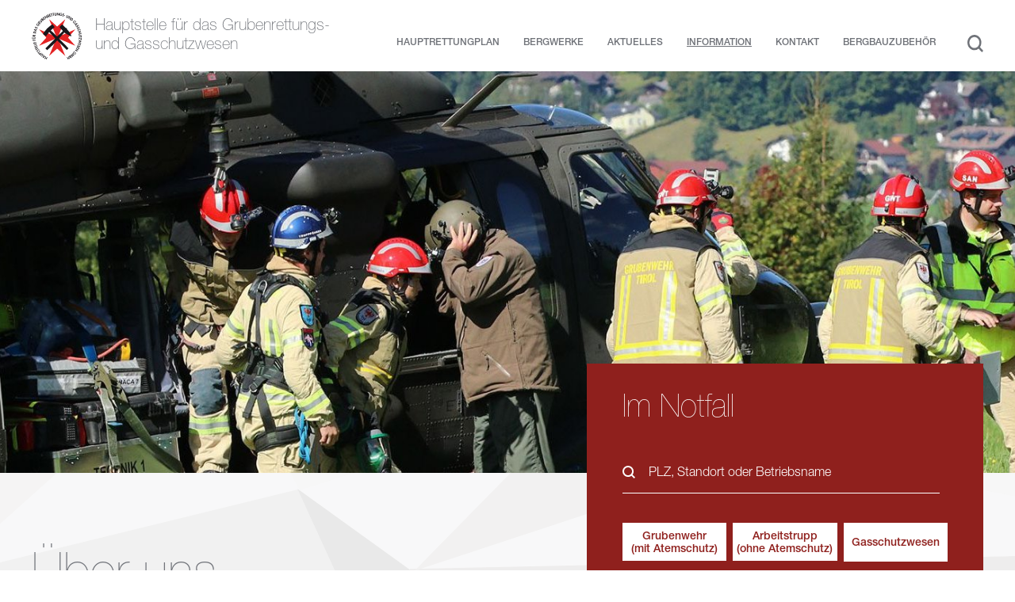

--- FILE ---
content_type: text/html; charset=UTF-8
request_url: https://www.hauptstelle.at/information.php
body_size: 5548
content:
<!DOCTYPE html>

<html>

<head>
    <title>Information | Hauptstelle für das Grubenrettungs- und Gasschutzwesen GmbH</title>

    <meta name="description" content="Hauptstelle für das Grubenrettungs- und Gasschutzwesen GmbH">
    <meta name="robots" content="index, follow">

    <meta name="viewport" content="">
    <meta name="format-detection" content="telephone=no">

    <link rel="stylesheet" type="text/css" href="style.css">

    <script type="text/javascript" src="jquery.1.12.4.min.js"></script>
    <script type="text/javascript" src="js_first.js"></script>

</head>

<body class="contentseite">

        <div class="row row-padding-bottom-0 row-padding-top-0" id="header">
            <div class="wrapper">
                <div class="wrapper2">
                    <div class="column col-md-12">


                        <div id="menu960">
                            <a href="#" id="menubutton2">
                                <span id="mb1"></span>
                                <span id="mb2"></span>
                                <span id="mb3"></span>
                            </a>

                            <div id="menu2">
                                <div class="wrapper">
                                    <div id="pos"><a href="information.php" >Information</a></div>
                                    <ul><li class="p2 s0"><a class=""  href="grubenwehren.php">Hauptrettungplan</a><ul><li class="p2 s1"><a class=""  href="grubenwehren.php">Grubenwehren</a><ul><li class="p2 s1"><a class=""  href="grubenwehr_sektor_i.php">Grubenwehr Sektor I</a></li><li class="p2 s1"><a class=""  href="grubenwehr_sektor_ii.php">Grubenwehr Sektor II</a></li><li class="p2 s1"><a class=""  href="grubenwehr_sektor_iii.php">Grubenwehr Sektor III</a></li><li class="p2 s1"><a class=""  href="grubenwehr_sektor_iv.php">Grubenwehr Sektor IV</a></li><li class="p2 s1"><a class=""  href="grubenwehr_sektor_v.php">Grubenwehr Sektor V</a></li><li class="p2 s1"><a class=""  href="grubenwehr_sektor_vi.php">Grubenwehr Sektor VI</a></li><li class="p2 s1"><a class=""  href="grubenwehr_sektor_vii.php">Grubenwehr Sektor VII</a></li></ul></li><li class="p2 s3"><a class=""  href="arbeitstrupps_fuer_technische_hilfeleistung.php">Arbeitstrupps für technische Hilfeleistung</a><ul><li class="p2 s3"><a class=""  href="techn_arbeitstrupp_sektor_a.php">Techn. Arbeitstrupp Sektor A</a></li><li class="p2 s3"><a class=""  href="techn_arbeitstrupp_sektor_c.php">Techn. Arbeitstrupp Sektor C</a></li><li class="p2 s3"><a class=""  href="techn_arbeitstrupp_sektor_d.php">Techn. Arbeitstrupp Sektor D</a></li><li class="p2 s3"><a class=""  href="techn_arbeitstrupp_sektor_e.php">Techn. Arbeitstrupp Sektor E</a></li><li class="p2 s3"><a class=""  href="techn_arbeitstrupp_sektor_f.php">Techn. Arbeitstrupp Sektor F</a></li><li class="p2 s3"><a class=""  href="techn_arbeitstrupp_sektor_g.php">Techn. Arbeitstrupp Sektor G</a></li><li class="p2 s3"><a class=""  href="techn_arbeitstrupp_sektor_i.php">Techn. Arbeitstrupp Sektor I</a></li><li class="p2 s3"><a class=""  href="techn_arbeitstrupp_sektor_m.php">Techn. Arbeitstrupp Sektor M</a></li><li class="p2 s3"><a class=""  href="techn_arbeitstrupp_sektor_o.php">Techn. Arbeitstrupp Sektor O</a></li><li class="p2 s3"><a class=""  href="techn_arbeitstrupp_sektor_p.php">Techn. Arbeitstrupp Sektor P</a></li><li class="p2 s3"><a class=""  href="techn_arbeitstrupp_sektor_q.php">Techn. Arbeitstrupp Sektor Q</a></li></ul></li><li class="p2 s5"><a class=""  href="gasschutzwesen.php">Gasschutzwesen</a><ul><li class="p2 s5"><a class=""  href="gasschutzwesen.php">Gasschutzwesen anzeigen</a></li></ul></li><li class="p2 s7"><a class=""  href="druckversionen.php">Druckversionen</a><ul><li class="p2 s7"><a class="" target ="_blank" href="https://www.hauptstelle.at/bilder/Grubenwehren_2026.pdf">Druckversion Grubenwehren</a></li><li class="p2 s7"><a class="" target ="_blank" href="https://www.hauptstelle.at/bilder/Arbeitstrupps_fuer_technische_Hilfeleistung_2026.pdf">Druckversion Technische Arbeitstrupps</a></li><li class="p2 s7"><a class="" target ="_blank" href="https://www.hauptstelle.at/bilder/Gasschutzwesen_2026.pdf">Druckversion Gasschutzwesen</a></li><li class="p2 s7"><a class="" target ="_blank" href="https://www.hauptstelle.at/bilder/Mitgliedsbetriebe_2026.pdf">Druckversion Mitgliedsbetriebe</a></li></ul></li></ul></li><li class="p3 s0"><a class=""  href="bergwerke_anzeigen.php">Bergwerke</a><ul><li class="p3 s1"><a class=""  href="bergwerke_anzeigen.php">Bergwerke anzeigen</a><ul><li class="p3 s1"><a class=""  href="schaubergwerke.php">Schaubergwerke</a></li><li class="p3 s1"><a class=""  href="tagbaubetriebe_mit_untertaegigen_einrichtungen.php">Tagbaubetriebe mit untertägigen Einrichtungen</a></li><li class="p3 s1"><a class=""  href="bergbaue_mit_untertaegigem_abbau.php">Bergbaue mit untertägigem Abbau</a></li><li class="p3 s1"><a class=""  href="sonstige_nutzungen_von_grubenbauen.php">Sonstige Nutzungen von Grubenbauen</a></li></ul></li><li class="p3 s2"><a class=""  href="bundeslaender.php">Bundesländer</a><ul><li class="p3 s2"><a class=""  href="burgenland.php">Burgenland</a></li><li class="p3 s2"><a class=""  href="kaernten.php">Kärnten</a></li><li class="p3 s2"><a class=""  href="niederoesterreich.php">Niederösterreich</a></li><li class="p3 s2"><a class=""  href="oberoesterreich.php">Oberösterreich</a></li><li class="p3 s2"><a class=""  href="salzburg.php">Salzburg</a></li><li class="p3 s2"><a class=""  href="steiermark.php">Steiermark</a></li><li class="p3 s2"><a class=""  href="tirol.php">Tirol</a></li><li class="p3 s2"><a class=""  href="vorarlberg.php">Vorarlberg</a></li><li class="p3 s2"><a class=""  href="wien.php">Wien</a></li></ul></li></ul></li><li class="p4 s0"><a class=""  href="aktuelles.php">Aktuelles</a><ul><li class="p4 s1"><a class=""  href="aktuelles.php#Veranstaltungen">Veranstaltungen</a></li><li class="p4 s2"><a class=""  href="aktuelles.php#Veranstaltungsarchiv">Veranstaltungsarchiv</a></li></ul></li><li class="p5 s0"><a class="aktiv"  href="information.php">Information</a><ul><li class="p5 s1"><a class=""  href="information.php#uberuns">Über uns</a></li><li class="p5 s2"><a class=""  href="information.php#struktur">Struktur und Aufbau</a></li><li class="p5 s3"><a class=""  href="information.php#dl">Downloads</a></li><li class="p5 s4"><a class=""  href="gesetzliche_grundlagen.php">Gesetzliche Grundlagen</a></li></ul></li><li class="p6 s0"><a class=""  href="kontakt.php">Kontakt</a><ul><li class="p6 s1"><a class=""  href="kontakt.php">Kontaktinformation</a></li><li class="p6 s2"><a class=""  href="links.php">Links</a></li><li class="p6 s3"><a class=""  href="sitemap.php">Sitemap</a></li><li class="p6 s4"><a class=""  href="impressum.php">Impressum</a></li><li class="p6 s5"><a class=""  href="datenschutzerklaerung.php">Datenschutzerklärung</a></li></ul></li><li class="p7 s0"><a class=""  href="bergbauzubehoer.php">Bergbauzubehör</a><ul><li class="p7 s1"><a class=""  href="kennwort_anfordern.php">Kennwort anfordern</a></li></ul></li></ul>                                </div>
                            </div>
                        </div>

                        <div id="menuwrapper" rel="mobile_sitemap.php"></div>

                        <a href="index.php" id="logo"><img src="logo_hauptstelle.svg" alt="Hauptstelle für das Grubenrettungs-<br> und Gasschutzwesen GmbH" />
                            <span>Hauptstelle für das Grubenrettungs-<br> und Gasschutzwesen</span>
                        </a>

                      	<div id="suchfeld">
                      	        <div id="sucheEinblenden">
                                    <input type="submit" value="" id="sucheEinblendenButton">
                      	        </div>
                                <div id="sucheFormular">
                             		<form action="bergwerke_suchen.php" method="post">
                             			<input type="text" id="q1" name="q1" placeholder="Bergwerke suchen..."><input type="submit" value="" id="suche">
                             		</form>
                                </div>
                     	</div>

                        <div id="menu">
                                <ul><li class="p2 s0"><a class=""  href="grubenwehren.php">Hauptrettungplan</a><ul><li class="p2 s1"><a class=""  href="grubenwehren.php">Grubenwehren</a><ul><li class="p2 s1"><a class=""  href="grubenwehr_sektor_i.php">Grubenwehr Sektor I</a></li><li class="p2 s1"><a class=""  href="grubenwehr_sektor_ii.php">Grubenwehr Sektor II</a></li><li class="p2 s1"><a class=""  href="grubenwehr_sektor_iii.php">Grubenwehr Sektor III</a></li><li class="p2 s1"><a class=""  href="grubenwehr_sektor_iv.php">Grubenwehr Sektor IV</a></li><li class="p2 s1"><a class=""  href="grubenwehr_sektor_v.php">Grubenwehr Sektor V</a></li><li class="p2 s1"><a class=""  href="grubenwehr_sektor_vi.php">Grubenwehr Sektor VI</a></li><li class="p2 s1"><a class=""  href="grubenwehr_sektor_vii.php">Grubenwehr Sektor VII</a></li></ul></li><li class="p2 s3"><a class=""  href="arbeitstrupps_fuer_technische_hilfeleistung.php">Arbeitstrupps für technische Hilfeleistung</a><ul><li class="p2 s3"><a class=""  href="techn_arbeitstrupp_sektor_a.php">Techn. Arbeitstrupp Sektor A</a></li><li class="p2 s3"><a class=""  href="techn_arbeitstrupp_sektor_c.php">Techn. Arbeitstrupp Sektor C</a></li><li class="p2 s3"><a class=""  href="techn_arbeitstrupp_sektor_d.php">Techn. Arbeitstrupp Sektor D</a></li><li class="p2 s3"><a class=""  href="techn_arbeitstrupp_sektor_e.php">Techn. Arbeitstrupp Sektor E</a></li><li class="p2 s3"><a class=""  href="techn_arbeitstrupp_sektor_f.php">Techn. Arbeitstrupp Sektor F</a></li><li class="p2 s3"><a class=""  href="techn_arbeitstrupp_sektor_g.php">Techn. Arbeitstrupp Sektor G</a></li><li class="p2 s3"><a class=""  href="techn_arbeitstrupp_sektor_i.php">Techn. Arbeitstrupp Sektor I</a></li><li class="p2 s3"><a class=""  href="techn_arbeitstrupp_sektor_m.php">Techn. Arbeitstrupp Sektor M</a></li><li class="p2 s3"><a class=""  href="techn_arbeitstrupp_sektor_o.php">Techn. Arbeitstrupp Sektor O</a></li><li class="p2 s3"><a class=""  href="techn_arbeitstrupp_sektor_p.php">Techn. Arbeitstrupp Sektor P</a></li><li class="p2 s3"><a class=""  href="techn_arbeitstrupp_sektor_q.php">Techn. Arbeitstrupp Sektor Q</a></li></ul></li><li class="p2 s5"><a class=""  href="gasschutzwesen.php">Gasschutzwesen</a><ul><li class="p2 s5"><a class=""  href="gasschutzwesen.php">Gasschutzwesen anzeigen</a></li></ul></li><li class="p2 s7"><a class=""  href="druckversionen.php">Druckversionen</a><ul><li class="p2 s7"><a class="" target ="_blank" href="https://www.hauptstelle.at/bilder/Grubenwehren_2026.pdf">Druckversion Grubenwehren</a></li><li class="p2 s7"><a class="" target ="_blank" href="https://www.hauptstelle.at/bilder/Arbeitstrupps_fuer_technische_Hilfeleistung_2026.pdf">Druckversion Technische Arbeitstrupps</a></li><li class="p2 s7"><a class="" target ="_blank" href="https://www.hauptstelle.at/bilder/Gasschutzwesen_2026.pdf">Druckversion Gasschutzwesen</a></li><li class="p2 s7"><a class="" target ="_blank" href="https://www.hauptstelle.at/bilder/Mitgliedsbetriebe_2026.pdf">Druckversion Mitgliedsbetriebe</a></li></ul></li></ul></li><li class="p3 s0"><a class=""  href="bergwerke_anzeigen.php">Bergwerke</a><ul><li class="p3 s1"><a class=""  href="bergwerke_anzeigen.php">Bergwerke anzeigen</a><ul><li class="p3 s1"><a class=""  href="schaubergwerke.php">Schaubergwerke</a></li><li class="p3 s1"><a class=""  href="tagbaubetriebe_mit_untertaegigen_einrichtungen.php">Tagbaubetriebe mit untertägigen Einrichtungen</a></li><li class="p3 s1"><a class=""  href="bergbaue_mit_untertaegigem_abbau.php">Bergbaue mit untertägigem Abbau</a></li><li class="p3 s1"><a class=""  href="sonstige_nutzungen_von_grubenbauen.php">Sonstige Nutzungen von Grubenbauen</a></li></ul></li><li class="p3 s2"><a class=""  href="bundeslaender.php">Bundesländer</a><ul><li class="p3 s2"><a class=""  href="burgenland.php">Burgenland</a></li><li class="p3 s2"><a class=""  href="kaernten.php">Kärnten</a></li><li class="p3 s2"><a class=""  href="niederoesterreich.php">Niederösterreich</a></li><li class="p3 s2"><a class=""  href="oberoesterreich.php">Oberösterreich</a></li><li class="p3 s2"><a class=""  href="salzburg.php">Salzburg</a></li><li class="p3 s2"><a class=""  href="steiermark.php">Steiermark</a></li><li class="p3 s2"><a class=""  href="tirol.php">Tirol</a></li><li class="p3 s2"><a class=""  href="vorarlberg.php">Vorarlberg</a></li><li class="p3 s2"><a class=""  href="wien.php">Wien</a></li></ul></li></ul></li><li class="p4 s0"><a class=""  href="aktuelles.php">Aktuelles</a><ul><li class="p4 s1"><a class=""  href="aktuelles.php#Veranstaltungen">Veranstaltungen</a></li><li class="p4 s2"><a class=""  href="aktuelles.php#Veranstaltungsarchiv">Veranstaltungsarchiv</a></li></ul></li><li class="p5 s0"><a class="aktiv"  href="information.php">Information</a><ul><li class="p5 s1"><a class=""  href="information.php#uberuns">Über uns</a></li><li class="p5 s2"><a class=""  href="information.php#struktur">Struktur und Aufbau</a></li><li class="p5 s3"><a class=""  href="information.php#dl">Downloads</a></li><li class="p5 s4"><a class=""  href="gesetzliche_grundlagen.php">Gesetzliche Grundlagen</a></li></ul></li><li class="p6 s0"><a class=""  href="kontakt.php">Kontakt</a><ul><li class="p6 s1"><a class=""  href="kontakt.php">Kontaktinformation</a></li><li class="p6 s2"><a class=""  href="links.php">Links</a></li><li class="p6 s3"><a class=""  href="sitemap.php">Sitemap</a></li><li class="p6 s4"><a class=""  href="impressum.php">Impressum</a></li><li class="p6 s5"><a class=""  href="datenschutzerklaerung.php">Datenschutzerklärung</a></li></ul></li><li class="p7 s0"><a class=""  href="bergbauzubehoer.php">Bergbauzubehör</a><ul><li class="p7 s1"><a class=""  href="kennwort_anfordern.php">Kennwort anfordern</a></li></ul></li></ul>                        </div>
                    </div>

                </div>
            </div>
        </div>

        <div class="sliderContainer fullWidth clearfix noprint" id="sliderContainer">
            <div id="full-width-slider" class="royalSlider rsMinW">

                
                                <div class="rsContent">
                                          <img class="rsImg" src="bilder/wb_04.jpg">
                                          <div class="overlay info4">
                                                  
                                                  
                                                  
                                          </div>
                                  </div>
                                  
                                <div class="rsContent">
                                          <img class="rsImg" src="bilder/wb_2022_HUE02.jpg">
                                          <div class="overlay info4">
                                                  
                                                  
                                                  
                                          </div>
                                  </div>
                                  
                                <div class="rsContent">
                                          <img class="rsImg" src="bilder/wb_2024_GWEZ.jpg">
                                          <div class="overlay info4">
                                                  
                                                  
                                                  
                                          </div>
                                  </div>
                                  
                                <div class="rsContent">
                                          <img class="rsImg" src="bilder/wb_2022_HUE03.jpg">
                                          <div class="overlay info4">
                                                  
                                                  
                                                  
                                          </div>
                                  </div>
                                  
                                <div class="rsContent">
                                          <img class="rsImg" src="bilder/wb_2022_HUE01.jpg">
                                          <div class="overlay info4">
                                                  
                                                  
                                                  
                                          </div>
                                  </div>
                                  
                                <div class="rsContent">
                                          <img class="rsImg" src="bilder/wb_2021_GSBB.JPG">
                                          <div class="overlay info4">
                                                  
                                                  
                                                  
                                          </div>
                                  </div>
                                  
            </div>
        </div>

        <div class="body">
        <div id="ImNotfall2" class="nomob">
                                    <form>
                                        <div>Im Notfall</div>
                                        <input type="text" id="q2" placeholder="PLZ, Standort oder Betriebsname"/><br>
                                        <button id="gw_su">Grubenwehr<br> (mit Atemschutz)</button><button id="ta_su" class="ImNotfallButton2">Arbeitstrupp<br> (ohne Atemschutz)</button><button id="gas_su" class="einzeilig">Gasschutzwesen</button>
                                    </form>
        </div>



        <div class="notfallabstand nomob"></div>






<div class="row"><div class="wrapper"><div class="wrapper2"><div class="col-md-8 column" style=""><div class="ge-content"><h1><a id="uberuns" name="uberuns"></a>Über uns</h1>

<p>Durch die Novelle 2002 zum Mineralrohstoffgesetz wurde das Rettungswesen im Bergbau neu organisiert. Auch der Aufbau und die Aufgaben der Hauptstelle wurden grundlegend neu gestaltet. Mit der Einrichtung der neuen Hauptstelle für das Grubenrettungswesen wurde die Wirtschaftskammer Österreich beauftragt.<br>
<br>
Zu diesem Zweck wurde die Hauptstelle für das Grubenrettungs- und Gasschutzwesen GmbH gegründet.<br>
<br>
Zum Leiter und Geschäftsführer der Hauptstelle für das Grubenrettungs- und Gasschutzwesen wurde ab Mai 2016 Herr Dipl.-Ing. Michael Heilmeier bestellt und vom Bundesminister für Wissenschaft, Forschung und Wirtschaft&nbsp;anerkannt.</p>
</div></div></div></div></div><div class="row row" style="display: block;"><div class="wrapper"><div class="wrapper2"><div class="col-md-3 column" style=""><div class="ge-content"><p><img alt="" src="https://www.hauptstelle.at/bilder/foto_heilmeier.jpg"></p>
</div></div><div class="col-md-9 column" style=""><div class="ge-content"><p>geboren 1974 in Bayern<br>
Studium an der TU Bergakademie Freiberg im Studiengang Bergbau<br>
Steigerzeit im untertägigen Steinkohlen- und Steinsalzberg<br>
Wissenschaftlicher Mitarbeiter am Institut für Bergbau und Spezialtiefbau der TU Bergakademie Freiberg<br>
Betriebsassistent und Betriebsleiter im untertägigen Magnesitbergbau<br>
Bergrechtliche Genehmigungen und Bergaufsicht bei der niedersächsischen Bergbehörde<br>
Planung, Organisation und Durchführung von Feldversuchen im untertägigen Bergbau weltweit im Rahmen der Forschung und Entwicklung von Schneidwerkzeugen<br>
Seit Mai 2016 Leiter und Geschäftsführer der Hauptstelle für das Grubenrettungs- und Gasschutzwesen GmbH<br>
&nbsp;</p>

<p>Ausbildung zum Trupp- und Oberführer der Grubenwehr<br>
Ausbildung zum Rettungssanitäter (520 Stunden)<br>
Ausbilder Erste-Hilfe<br>
Freiwillige Feuerwehr (Technik- und Führungslehrgänge)</p>
</div></div></div></div></div><div class="row row" style="display: block;"><div class="wrapper"><div class="wrapper2"><div class="col-md-12 column"><div class="ge-content"><h2><a id="struktur" name="struktur"></a>Struktur und Aufbau</h2>

<p><img alt="" src="https://www.hauptstelle.at/bilder/GR_Struktur_neu_2026.png"></p>
</div></div></div></div></div><div class="row" style="undefined"><div class="wrapper"><div class="wrapper2"><div class="col-md-6 column"><div class="ge-content"><h2><a id="aufgaben" name="aufgaben"></a>Aufgaben</h2>

<p><strong>§ 187 a. MinroG</strong></p>

<p>Die Hauptstellen haben durch ihre Organe besonders folgende Aufgaben wahrzunehmen:</p>

<p>1.) Beratung der Bergbauberechtigten in Fragen des Grubenrettungs- und Gasschutzwesens.<br>
2.) Treffen geeigneter Vorkehrungen zur Unterstützung der Durchführung von Rettungswerken.</p>

<p>Hierzu zählen insbesondere:</p>

<p>(a) ein Inventar der bei den Bergbaubetrieben verfügbaren Ausrüstungsgegenstände für Grubenwehren bzw. Gasschutzwehren zu erstellen,<br>
(b) nötigenfalls Kooperations- und Hilfeleistungsverträge mit Einrichtungen des österreichischen Bundesheeres, Feuerwehren, Tunnelwehren, Rettungsdiensten, Katastrophenschutzeinrichtungen sowie ausländischen Grubenwehren oder Gasschutzwehren u. dgl. abzuschließen,<br>
(c) einen Plan für die gegenseitige Unterstützung und Durchführung von Rettungswerken (Hauptrettungsplan) auszuarbeiten und diesen nach Erfordernis, mindestens aber einmal jährlich, zu aktualisieren,<br>
(d) bei der Erstellung des Hauptrettungsplanes nach den Regeln der Technik und nach Maßgabe der Erfordernisse (Möglichkeit und Ausmaß eines Schadensereignisses, Anzahl der sich untertage aufhaltenden Personen, Dimension des Grubengebäudes, Gebirgsverhalten) und der Möglichkeiten Grubenwehrtrupps bzw. Gasschutzwehrtrupps, Arbeitstrupps, Bergbauzubehör, Logistik, Management u. dgl.) die gegenseitige Hilfeleistung bei Unglücksfällen vorzubereiten.</p>
</div></div><div class="col-md-6 column"><div class="ge-content"><p><br>
<br>
<br>
3.) Sich wenigstens einmal jährlich vom Zustand des Rettungswesens zu überzeugen und dem Bundesminister für Wirtschaft und Arbeit hierüber zu berichten und Gutachten zu erstatten.<br>
4.) Nach den Regeln der montanistischen Wissenschaften und nach Maßgabe des § 187 d die Grundsätze insbesondere für<br>
(a) die Organisation von Grubenwehren und Grubenrettungsstellen bzw. Gasschutzwehren und Gasrettungsstellen, die Trupps für technische Hilfeleistung, die ortskundigen Führer und ortskundigen Auskunftspersonen,<br>
(b) die Aufnahme, die Mitgliedschaft und das Ausscheiden aus der Grubenwehr bzw. der Gasschutzwehr,<br>
(c) die Ausbildung und Weiterbildung der mit dem Grubenrettungswesen bzw. Gasschutzwesen befassten Personen,<br>
(d) den Übungsbetrieb von Grubenwehren bzw. Gasschutzwehren,<br>
(e) die Alarmierung, Dienstanweisungen,<br>
(f) den Einsatz und die Vorgangsweise beim Rettungswerk sowie<br>
(g) das notwendige Bergbauzubehör festzusetzen und den gemäß den zur Verfügung gestellten Notfallplänen (§ 187b) am Grubenrettungswesen Beteiligten sowie der Behörde und dem Landeshauptmann zur Kenntnis bringen.<br>
5.) Überprüfung von Ausrüstungsgegenständen auf ihre Gebrauchsfähigkeit.</p>

<blockquote>&nbsp;</blockquote>
</div></div></div></div></div><div class="row breit bilder row" style="display: block;"><div class="wrapper"><div class="wrapper2"><div class="col-md-12 column"><div class="ge-content"><p><img alt="" src="https://www.hauptstelle.at/bilder/wb_04.jpg"></p>
</div></div></div></div></div><div class="row" style="undefined"><div class="wrapper"><div class="wrapper2"><div class="col-md-6 column"><div class="ge-content"><h2>Gesetzliche Grundlagen</h2>

<p>Die genauen gesetzlichen Grundlagen der Hauptstelle<br>
finden Sie <a href="gesetzliche_grundlagen.php">hier</a>.</p>

<p>&nbsp;</p>

<h2>Dienstleistungen</h2>

<p>von der Hauptstelle für das Grubenrettungswesen und Gasschutzwesen GmbH angeboten:</p>

<p>Beratung, Hilfestellung, Unterstützung bei :</p>

<p>der Erstellung betrieblicher Notfallpläne<br>
Ausbildungsprogrammen zum Grubenrettungs- und Gasschutzwesen<br>
Kontakten mit anderen Bergbaubetrieben und Einsatzorganisationen<br>
Grubenrettungsübungen und Gasschutzübungen<br>
Katastrophenübungen mit den Bundesländern<br>
der Errichtung von Atemschutzeinrichtungen<br>
Kontakten mit dem benachbarten Ausland<br>
der Zusammenarbeit mit den Versicherungsträgern</p>
</div></div><div class="col-md-6 column"><div class="ge-content"><h2>Downloads</h2>

<p>NEU: <a href="https://www.hauptstelle.at/bilder/Anleitung_Datenbank_Bergbauzubehoer.pdf" target="_blank">Anleitung Datenbank Bergbauzubehör</a><br>
<a href="https://www.hauptstelle.at/bilder/Grundsaetze_fuer_das_Grubenrettungswesen_2._Auflage_Nachdruck_2017.pdf" target="_blank">Grundsätze für das Grubenrettungswesen 2. Auflage</a><br>
<a href="https://www.hauptstelle.at/bilder/Grundsaetze_fuer_das_Gasschutzwesen_15.1.2007.pdf" target="_blank">Grundsätze für das Gasschutzwesen 1. Auflage</a><br>
<a href="https://www.hauptstelle.at/bilder/HGG_008_08Handbuch_preview.pdf" target="_blank">Handbuch - "Erfolgreiche Krisenbewältigung im Bergbau"</a><br>
<a href="https://www.hauptstelle.at/bilder/2013Notfallplan.pdf" target="_blank">Leitfaden zum Notfallplan</a><br>
<a href="https://www.hauptstelle.at/bilder/Kriterien_Verleihung_Guetesiegel.pdf" target="_blank">Gütesiegel/Kriterien zur&nbsp;Vergabe</a><br>
<a href="https://www.hauptstelle.at/bilder/Antrag_Verleihung_Guetesiegel_2026.pdf" target="_blank">Gütesiegel/Antrag zur Verleihung</a>&nbsp;</p>

<p>Jahresberichte:<br>
<a href="https://www.hauptstelle.at/bilder/Jahresbericht_2024_25_WEB.pdf" target="_blank">Jahresbericht 2024/2025</a><br>
<a href="https://www.hauptstelle.at/bilder/Jahresbericht_2023_24_WEB.pdf" target="_blank">Jahresbericht 2023/2024</a><br>
<a href="https://www.hauptstelle.at/bilder/Jahresbericht_2022_23_WEB.pdf" target="_blank">Jahresbericht 2022/2023</a><br>
<a href="https://www.hauptstelle.at/bilder/Jahresbericht_2021_22_WEB.pdf" target="_blank">Jahresbericht 2021/2022</a><br>
<a href="https://www.hauptstelle.at/bilder/Jahresbericht_2020_21_WEB.pdf" target="_blank">Jahresbericht 2020/2021</a><br>
<a href="https://www.hauptstelle.at/bilder/Jahresbericht_2019_20_WEB.pdf" target="_blank">Jahresbericht 2019/2020</a><br>
<a href="https://www.hauptstelle.at/bilder/Jahresbericht_2018_19_WEB.pdf" target="_blank">Jahresbericht 2018/2019</a><br>
<a href="https://www.hauptstelle.at/bilder/GR_Jahresbericht_2017_web.pdf" target="_blank">Jahresbericht 2017/2018</a><br>
<a href="https://www.hauptstelle.at/bilder/Jahresbericht_2016_2017_web.pdf" target="_blank">Jahresbericht 2016/2017</a><br>
<a href="https://www.hauptstelle.at/bilder/Jahresbericht_2015-16.pdf" target="_blank">Jahresbericht 2015/2016</a><br>
<a href="https://www.hauptstelle.at/bilder/Jahresbericht_2014_2015.pdf" target="_blank">Jahresbericht 2014/2015</a><br>
<a href="https://www.hauptstelle.at/bilder/Jahresbericht_2013_14.pdf" target="_blank">Jahresbericht 2013/2014</a><br>
<a href="https://www.hauptstelle.at/bilder/Jahresbericht_2012_2013.pdf" target="_blank">Jahresbericht 2012/2013</a><br>
<a href="https://www.hauptstelle.at/bilder/Jahresbericht_der_Hauptstelle_2011_2012.pdf" target="_blank">Jahresbericht 2011/2012</a><br>
<a href="https://www.hauptstelle.at/bilder/Jahresbericht_der_Hauptstelle_2010_2011.pdf" target="_blank">Jahresbericht 2010/2011</a><br>
<a href="https://www.hauptstelle.at/bilder/Jahresbericht_2009_2010.pdf" target="_blank">Jahresbericht 2009/2010</a><br>
<a href="https://www.hauptstelle.at/bilder/Jahresbericht_2008_2009.pdf" target="_blank">Jahresbericht 2008/2009</a><br>
<a href="https://www.hauptstelle.at/bilder/Jahresbericht_2007_2008.pdf" target="_blank">Jahresbericht 2007/2008</a><br>
<a href="https://www.hauptstelle.at/bilder/Jahresbericht_2006_2007.pdf" target="_blank">Jahresbericht 2006/2007</a></p>
</div></div></div></div></div>

        </div>


        <div id="footer0">

        <div class="row" id="footer">
            <div class="wrapper">
                <div class="wrapper2">
                    <div class="column col-md-9">


                        <div class="row row-padding-bottom-0 row-padding-top-0">
                            <div class="wrapper">
                                <div class="wrapper2">
                                    <div class="column col-md-12">
                                        <h6><a href="#" id="showKontakt">Kontakt</a></h6>
                                    </div>


                                    <div class="column col-md-4 kontaktInfo">


                                        Hauptstelle für das Grubenrettungs-<br>
                                        und Gasschutzwesen GmbH<br>
                                        Geschäftsführer: Dipl.-Ing. Michael Heilmeier<br>

                                    </div>
                                    <div class="column col-md-4 kontaktInfo">
                                        Gesellschaftssitz:<br>
                                        Wiedner Hauptstraße 63<br>
                                        1045 Wien<br>
                                        <br>
                                        Verwaltungssitz:<br>
                                        Hauptplatz 5<br>
                                        9873 Döbriach am Millstätter See<br>
                                    </div>
                                    <div class="column col-md-4 kontaktInfo">
                                        Telefon: <a href="tel:+43 4246 7007711">+43 4246 70077-11</a><br>
                                        Telefax: <a href="tel:+43 4246 7007770">+43 4246 70077-70</a><br>
                                        post@hauptstelle.at<br>
                                    </div>


                                </div>
                            </div>
                        </div>



                    </div>
                    <div class="column col-md-3">
                        <div class="row row-padding-bottom-0 row-padding-top-0">
                            <div class="wrapper">
                                <div class="wrapper2">
                                    <div class="column col-md-12">
                                        <h6><a href="#" id="showService">Service</a></h6>
                                    </div>
                                    <div class="column col-md-12 serviceInfo">
                                        <ul>
                                            <li><a href="links.php">Links</a></li>
                                            <li><a href="sitemap.php">Sitemap</a></li>
                                            <li><a href="impressum.php">Impressum</a></li>
                                            <li><a href="datenschutzerklaerung.php">Datenschutz</a></li>
                                        </ul>
                                    </div>
                                </div>
                            </div>
                        </div>

                    </div>



                </div>
            </div>
        </div>

        <div class="row" id="footer2">
            <div class="wrapper">
                <div class="wrapper2">
                    <div class="column col-md-12 center">
                        <a target="_blank" href="http://www.wko.at/"><img src="logo_wko.png" alt="Wirtschaftskammer Österreich"></a>
                        <a target="_blank" href="http://wko.at/bauhilfsgewerbe"><img src="logo_wko bauhilf.png" alt="Die Bauhilfsgewerbe"></a>
                        <a target="_blank" href="http://www.bergbaustahl.at/"><img src="logo_wko_bergbau-stahl.png" alt="Fachverband Bergbau-Stahl"></a>
                        <a target="_blank" href="http://www.kino-kultur-vergnuegen.at/"><img src="logo_wko_kino-kultur.png" alt="Kino-, Kultur- und Vergnügungsbetriebe"></a>
                        <a target="_blank" href="https://www.energy-fuels.at/"><img src="logo_wko energierohstoff.png" alt="Energierohstoff- und Kraftstoffindustrie"></a>
                        <a target="_blank" href="http://www.baustoffindustrie.at"><img src="logo_wko_steine-keramik.png" alt="Fachverband Steine-Keramik"></a>
                    </div>
                </div>
            </div>
        </div>

        </div>

        <script type="text/javascript" src="js_later.js"></script>
</body>
</html>

--- FILE ---
content_type: text/css
request_url: https://www.hauptstelle.at/style.css
body_size: 82
content:
@import url('style_960.css');
@import url('style_standard.css');
@import url('style_1200.css');
@import url('style_320.css');
@import url('style_druck.css');




--- FILE ---
content_type: text/css
request_url: https://www.hauptstelle.at/style_960.css
body_size: 3864
content:
@import url("//hello.myfonts.net/count/3cf40c");

@font-face {
    font-family: 'HelveticaNeueLTPro-Th';
    src: url('webFonts/HelveticaNeueLTPro-Th/font.woff2') format('woff2'), url('webFonts/HelveticaNeueLTPro-Th/font.woff') format('woff');
}
@font-face {
    font-family: 'HelveticaNeueLTPro-Md';
    src: url('webFonts/HelveticaNeueLTPro-Md/font.woff2') format('woff2'), url('webFonts/HelveticaNeueLTPro-Md/font.woff') format('woff');
}
@font-face {
    font-family: 'HelveticaNeueLTPro-UltLt';
    src: url('webFonts/HelveticaNeueLTPro-UltLt/font.woff2') format('woff2'), url('webFonts/HelveticaNeueLTPro-UltLt/font.woff') format('woff');
}
@font-face {
    font-family: 'HelveticaNeueLTPro-Lt';
    src: url('webFonts/HelveticaNeueLTPro-Lt/font.woff2') format('woff2'), url('webFonts/HelveticaNeueLTPro-Lt/font.woff') format('woff');
}



/*

<style type="text/css">
.HelveticaNeueLTPro-UltLt {
    font-family: HelveticaNeueLTPro-UltLt;
}
.HelveticaNeueLTPro-Th {
    font-family: HelveticaNeueLTPro-Th;
}
.HelveticaNeueLTPro-Lt {
    font-family: HelveticaNeueLTPro-Lt;
}
.HelveticaNeueLTPro-Md {
    font-family: HelveticaNeueLTPro-Md;
}
</style>




blau: #017FCB
tuerkis: #6DD0CD
*/


/* Allgemein */
/****************************************************************************************/

html, body {
    margin: 0;
    padding: 0;
}


body {
    margin: 0;
    padding: 0;
    background-color: #fff;
    -webkit-text-size-adjust: none;

    font-family: 'HelveticaNeueLTPro-Lt';
     font-size:16px; color: #000;
    line-height: 1.5;
}



/****************************************************************************************/
/* Elemente*/

a {
    color: #000;
}

img {
    border: 0;
}

input, textarea, select, button {
    font-size: inherit;
    color: inherit;
    font-family: inherit;
    border: 1px solid  #000;
    width:100%;
    padding: 10px;
    box-sizing: border-box;
    margin-top:5px; margin-bottom:5px;
    width: 400px;

}

textarea {
    height: 300px;
}

select {
    -webkit-appearance: none;
    -moz-appearance: none;
    line-height: 23px !important;
}

input[type=submit], button {
    cursor: pointer;
}

input[type="checkbox"] {
    width: auto;
}

input[type="radio"] {
    width: auto;
}

hr {
    height: 0;
    border: 0;
    border-bottom: 1px solid #9e9e9e;
}

h1 {
    font-family: HelveticaNeueLTPro-UltLt;
    font-size:63px; font-weight: normal; margin-top: 20px; margin-bottom:20px;
    padding-bottom:10px;
    color:#707379;
    position: relative;
    line-height: 1;
}

h1:after {
    content:'';
    border-bottom:1px #707379 solid;
    width:80%;
    height: 1px;
    position: absolute;
    bottom: 0px;
    left: 0;

}

h2 {
    font-size:40px; font-weight: normal;
    font-family: HelveticaNeueLTPro-Th;
    margin-top: 20px; margin-bottom:20px;
    color:#8F201D;
    position: relative;
    padding-bottom:10px;
     line-height: 1;
}

h2:after {
    content:'';
    border-bottom:1px #8F201D solid;
    width:80%;
    height: 1px;
    position: absolute;
    bottom: 0px;
    left: 0;

}

h3 {
    font-family: HelveticaNeueLTPro-UltLt;
    font-size:40px; font-weight: normal; margin-top: 40px; margin-bottom:20px;
    color:#707379;
    position: relative;
    padding-bottom:10px;
    line-height: 1;
}

h4 {
    color:#707379;
    font-size:18px;
    font-family: HelveticaNeueLTPro-Th;
    font-weight: normal;
        position: relative;
     line-height: 1;
     padding-bottom:5px;
}

h4:after {
    content:'';
    border-bottom:1px #707379 solid;
    width:80%;
    height: 1px;
    position: absolute;
    bottom: 0px;
    left: 0;

}

#menu {
    display: none;
}

                    .iconliste p {
                        clear: both;
                    }

                    .iconliste img {
                        width:28px !important; margin-right: 20px; margin-bottom: 30px; vertical-align: top; float: left;
                    }


#karteEinblenden.aus{
    display: none;
}

.close {
    display: none;
    position: absolute;
    width:34px;
    height: 35px;
    z-index: 3000;
    background-image: url(icon_close.svg);

    background-repeat: no-repeat;
    margin-top: 25px;
    left:10px;
}

.close.aktiv {
    display: block;
}

/****************************************************************************************/
/* ID */

#header {
    height: 90px;
}
                    #menu960 {
                        margin-left:-10px; margin-right:10px;
                    }

                    #logo img{
                        display: block;
                        width:63px;
                        float: left;
                        margin-right:17px;
                        margin-top:16px;



                    }

                    #logo span {
                        float: left;
                        display: block;
                        padding-top:22px;
                    }

                                        #logo {
                        display: block;
                        font-family: HelveticaNeueLTPro-Th;
                        font-size:20px;
                        line-height: 24px;
                        float: left;
                        color:#707379;
                        letter-spacing: 110%;

                        text-decoration: none;

                    }

/****************************************************************************************/
                            #menu2 {
                                display: block; width:100%; left:0; top:90px; background-color:#EAEBEB;
                                position: absolute; height: auto; z-index: 1001;
                                min-height: 660px;
                                visibility: hidden;


                            }

                            #menu2.aktiv {
                                visibility: visible;
                            }

                            #menu2 a {
                                text-decoration: none;


                            }

                            #menu2 a {

                                color: #707379

                            }

                            #menu2 ul a {

                                position: relative;
                                display: inline-block;
                                width:230px;
                                color: #707379;


                            }

                            #menu2 ul a.aktiv {

                            text-decoration: underline;
                            }
                            #menu2 ul a:hover {
                                color: #8F201D;
                            }
                            #pos {
                                font-size:12px;
                                text-transform: uppercase;
                                margin-left:10px;
                                margin-top:26px;
                                margin-bottom:14px;
                            }

                            #menu2 .wrapper {
                                width:940px; margin-left:auto; margin-right:auto;
                            }


                            #menu2 ul {
                                margin:0;
                                padding:10px;

                            }

                            #menu2 li {
                                list-style: none;
                                width: 240px;
                                padding-top:0px;
                                padding-bottom:14px;
                                font-size:20px;

                            }

                            #menu2 ul>li>ul {
                                visibility: hidden;
                                position: absolute;
                                margin-left:200px;
                                padding-left:80px;
                                padding-right:0;
                                top:54px;
                                width: 640px;
                                min-height: 500px;




                            }

                            #menu2 ul>li>ul>li {

                                width: 320px;
                                padding-top:0px;
                                padding-bottom:14px;

                                font-size:18px;


                            }

                            .p2>ul>li, .p3>ul>li {
                                float: left;

                            }



                            #menu2 ul>li>ul>li>ul {

                                position: static;
                                padding-left:20px;
                                width: 300px;
                                margin-left:0;
                                height: auto;

                                min-height: auto;


                            }

                            #menu2 ul>li>ul>li>ul>li {

                               padding-top:0;
                               padding-bottom:0;



                            }


                            #menu2 > .wrapper > ul  > li > a:not(:only-child):after {
                                position: absolute;
                                right:0;

                                line-height: 30px;
                                speak: none;
                                -webkit-font-smoothing: antialiased;
                                content: url(pfeil_navi.svg);


                            }

                            #menu2 > .wrapper > ul  > li > a:hover:not(:only-child):after {

                                content: url(pfeil_navi_rot.svg);


                            }


     #full-width-slider {
        min-height: 507px;
    }

/****************************************************************************************/
/****************************************************************************************/



                            #suchfeld {
                                float: right;
                                width:30px;
                                margin-top:30px;



                            }

                            #suche, #sucheEinblendenButton {
                                width: 40px;
                                height: 40px;
                                background-color: transparent;
                                border:0;
                                background-image: url(lupe_grau.svg);
                                background-repeat: no-repeat;
                                background-position: center center;
                                vertical-align: top;

                            }



                            #q1 {
                                  width: 200px;
                                  background-color: transparent;
                                  border:0;
                                  border-bottom: 1px #707070 solid;
                                  vertical-align: top;
                            }

                            #sucheFormular {
                                   display: none;
                                    position: absolute;
                                    background-color: #EAEBEB;
                                    padding:15px;
                                    margin-top: -55px;
                                    margin-left: -215px;
                                    width:240px;
                                    z-index: 1200;

                               }

                            #sucheFormular.aktiv {
                                   display: block;

                               }
/****************************************************************************************/

        #notfall{

            position: absolute;
            margin-top:-138px;
            z-index: 100;
            width:100%;
            left:0;
        }

#ImNotfall2 {
    position: absolute;
    margin-top: -138px;
    z-index: 100;
    width: 100%;
    left: 50%;
    width:500px;
    margin-left:-250px;

                background-color: #8F201D;
            padding:45px;
            padding-top:28px;
            padding-bottom:28px;

            box-sizing: border-box;
            width:500px;


}

        #ImNotfall {
            background-color: #8F201D;
            padding:45px;
            padding-top:28px;
            padding-bottom:28px;

            box-sizing: border-box;
            width:500px;

        }


        #ImNotfall div, #ImNotfall2 div {

            color:#fff;
            font-size: 40px;

            font-family: HelveticaNeueLTPro-UltLt;


        }
        .box div {
            font-size: 40px;

            font-family: HelveticaNeueLTPro-UltLt;
            color: #8F201D;

        }
        #ImNotfall input, #ImNotfall2 input {
             background-color: transparent;
             font-family: inherit;
             color:#fff;
             border:0;
             border-bottom: 1px #fff solid;
             background-image: url(lupe.svg);
             background-repeat: no-repeat;
             background-position: left 5px;

             padding:6px;
             padding-left:33px;
             padding-bottom:14px;
             margin-bottom:32px;
             margin-top:36px;
        }

        #ImNotfall input::placeholder, #ImNotfall2 input::placeholder {
            color:#fff;
        }

        #ImNotfall button, #ImNotfall2 button {
            border:0;
            background-color: #fff;
            color:#8F201D;
            width: 100%;
            font-size:14px;
            font-family: HelveticaNeueLTPro-Md;
            padding:0;
            padding-top:10px;
            padding-bottom:6px;
            line-height: 16px;
            display: inline-block;

            vertical-align: top;
            margin-bottom:5px;
        }


        #ImNotfall button, #ImNotfall2 button {

            width: 32%;

        }

        #ImNotfall button.einzeilig, #ImNotfall2 button.einzeilig {
               line-height: 33px;
        }

        .ImNotfallButton2 {
            margin-left:2%;
            margin-right:2%;
        }




        .notfallabstand {
            height: 160px;
        }


        .startseite  .notfallabstand {
            height: 400px;
        }

        h6 {
            font-size:10px; font-weight: bold; text-transform: uppercase;
        }

        .body {
            background-image: url(hi_body.svg);
            background-repeat:  no-repeat;
            background-position: center -300px;;
            background-size: auto;
        }

        .hintergrund {
            background-image: url(hi_body.svg);
            background-repeat:  no-repeat;
            background-position: center -420px;;
            background-size: auto;
        }

        #footer0{
            background-image: url(hi_footer.svg);
            background-repeat: no-repeat;
            background-position: top center;
            padding-top:72px;


        }

        #footer {
            background-color: #8F201D;
            color:#fff;
            font-size:15px;
        }

        #footer ul {
            list-style: none;
            margin:0;
            padding:0;
        }

        #footer a {
            color:#fff; text-decoration: none;
        }

                #footer2 img {
            width: 133px;
            margin-left:2px;
            margin-right:2px;
        }


                    #showKontakt { cursor: default;}
            #showService { cursor: default;}


         .boxlink {
            display: block; text-decoration: none; border-bottom: 1px #8F201D solid; padding-top: 9px; padding-bottom:5px;
        }

        .boxlink span {
            text-transform: uppercase;
        }

        .boxlink.last  {border-bottom: 0px #8F201D solid;}

                    .button, .buttonrot {
                        font-size:14px; border: 1px solid #707379;
                        padding:10px; padding-top:15px;

                        text-decoration: none;
                        margin-top:10px;
                        margin-bottom:10px;
                        display:inline-block;
                        color:#707379;
                        width: 320px;
                        max-width:100%;
                        text-align: center;
                        box-sizing: border-box;

                    }

                    .buttonrot {
                        border: 1px solid #8F201D;
                        color:#8F201D;
                    }

/****************************************************************************************/
/* Klassen */

.bilder img {
    max-width: 100%;
}

.bilder p {
    margin:0;
}

.tabelle, .tabelle2 {
    border-collapse: collapse;
}

.tabelle tr, .tabelle2 tr {

}

.tabelle td, .tabelle2 td {
    padding: 10px;
}

.odd {

}


#map1 {
    width:100%;
    height: 568px;
}

/****************************************************************************************/


.parallax {
    /* The image used */
    /*background-image: url("hi_parallax.jpg"); */

    /* Set a specific height */
    /*height: 800px; */

    /* Create the parallax scrolling effect */
    background-attachment: fixed;
    background-position: center;
    background-repeat: no-repeat;
    background-size: cover;

    color: #fff;
    font-size:60px;
    padding-top:200px;
    padding-bottom:200px;
    text-align:center;
}

.menu3 {

    margin-top: 20px;
    margin-bottom: 40px;
}

.menu3 ul {
    margin:0;
    padding:0;
    font-size:18px;
    font-family: HelveticaNeueLTPro-Th;

}

.menu3 li {
    margin:0;
    padding:0;
    list-style: none;
    padding-top:5px; padding-bottom:5px;
}

.menu3 ul ul {
    padding:10px;
}

.menu3 ul ul li {

    padding-top:0px; padding-bottom:0px;
}

.menu3 a {
    color: #707379;
    text-decoration: none;
}



.legende {
    width:100%;
}


.bid {
    color:#fff; padding:10px; font-weight: bold; float:left; width:25px; height:25px; display: block; text-align: center;
    text-decoration: none; border:1px #fff solid;margin-right:10px; margin-top:16px; margin-bottom:16px;
}

.bid_s {
    background-color: #44a730;
}
.bid_t {
    background-color: #0a67ad;
}
.bid_u {
    background-color: #eb7504;
}
.bid_sn {
    background-color: #9d5e9b;
}
.bid_gas {
    background-color: #decc1c;
}

.icon_bw {
    display: block; width:80px; margin-right: 58px;
}

.dbmap {
    border-bottom: 1px solid #707070;
    padding-top:20px; padding-bottom:20px;
}

.dbmap a{
    text-decoration: none;
}

.karte_anz {
    font-size:10px;
    text-decoration: none;
    float: right;
}

.newstab td {
        padding-top:35px;
        padding-bottom:30px;
        border-top: 1px solid #707070;
}

.newsdatum td {
        padding-top:35px;

}

.gross {
    text-transform: uppercase;
}

.gmnoprint, .gm-control-active {
    z-index: 8000;
}

.aktuelles {
    margin-top:70px;
    margin-bottom:70px;
}

.h2lang h2:after {
    width:100%;
}

.newsdetail {
    display: none;
}

.newsdetail.aktiv {
    display: block;
}

#startbild {
    max-height: 760px;
}

#bbz_liste h2 {
         font-size:32px;
}

#bbz_liste h3 {
    margin-left: 0px;
    font-size:28px;
    margin-top:20px;
    margin-bottom:10px;
    padding-bottom:0;
    color:#000;
    font-family: HelveticaNeueLTPro-Th;

}

#bbz_liste h4 {
   margin-left: 20px;
    font-size:24px;
    margin-top:20px;
    margin-bottom:10px;
    padding-bottom:0;

    color:#000;
}

#bbz_liste h5 {


}

#bbz_liste h4:after {
       content: none;
}

.bbz_inhalt {
    margin-left:40px;
    padding:10px;
    padding-bottom:8px;
    border: 1px solid transparent;
    position: relative;
    background-color: #F1F1F1;

}

.bbz_inhalt:nth-child(2n) {
    background-color: #F8F8F9;
}

.bbz_text {
    display: none;
}

.bbz_text.an{

}

.anaus {

    text-decoration: none;
    display: block;
    font-size:20px;
    margin-top:0px;
    margin-bottom:0px;
    color:#000;
    font-family: HelveticaNeueLTPro-Th;

}

.anaus:after {
             content: '+';
             float: right;
             text-decoration: none;
}

.anaus.an:after {
    content: '-';

}

.bbz_inhalt:hover {
    /*background-color: #F8F8F9;*/
}

.anaus.an ~ .bbz_text {
       display: block;
}

.bbz_links {
    text-align: right;
    font-size:14px;
    position: absolute;

    top:12px;
    right: 30px;
}

.datei {
    background-image: url(db/icon_datei.svg);
    background-repeat: no-repeat;
    background-position: left 4px;
    background-size: 16px;

    margin-top:12px;
    padding:4px;
    padding-left:24px;
    display: inline-block;
    text-decoration: none;

}

.p33{
    width:32%;
}

.bergbauselect {
    text-align:right;;
}

@media only screen and (max-width: 1240px)
{
        #startbild .wrapper {
            padding:0; width:100%; margin:0;
        }

        #startbild .wrapper2, #startbild .wrapper2 .col-md-12{
            padding:0; width:100%; margin:0;
        }
        #startbild .col-md-4 {
            display: none;
            padding:0;
        }

        .startseite #ImNotfall {
            margin-bottom: 60px;
        }

}



--- FILE ---
content_type: text/css
request_url: https://www.hauptstelle.at/style_standard.css
body_size: 9503
content:
/****************************************************************************************/
/* Raster */



.row {
    background-repeat: no-repeat;
    background-size: cover;
    padding-top: 40px;
    padding-bottom: 40px;
}


.row-padding-top-0 { padding-top:0px;}
.row-padding-top-1 { padding-top:20px;}
.row-padding-top-2 { padding-top:40px;}
.row-padding-top-3 { padding-top:60px;}

.row-padding-bottom-0 { padding-bottom:0px;}
.row-padding-bottom-1 { padding-bottom:20px;}
.row-padding-bottom-2 { padding-bottom:40px;}
.row-padding-bottom-3 { padding-bottom:60px;}

.wrapper {
    width: 920px;
    margin: 0 auto;
}

.wrapper .wrapper {width:100%;}

.wrapper2 {
    margin-left: -20px;
    margin-right: -20px;
    display: flex;
    /*align-items: center;*/
    flex-wrap: wrap;
}


.column {
    padding-left: 20px;
    padding-right: 20px;
    box-sizing: border-box;
    background-repeat: no-repeat;
    background-size: cover;
}

.row-padding-vert-0 .column {
    padding-left: 0px;
    padding-right: 0px;
}

.row-padding-vert-1 .column {
    padding-left: 10px;
    padding-right: 10px;
}

.row-padding-vert-2 .column {
    padding-left: 20px;
    padding-right: 20px;
}

.row-padding-vert-3 .column {
    padding-left: 40px;
    padding-right: 40px;
}



.column img {
    max-width: 100%;
    vertical-align: bottom;
}

.bilder .column {
    padding: 0;
    width:100%;
}

.bilder .column img {
    padding: 0;
    width:100% !important;
}


/***************************************************************************************/


.col-md-1 {
    width: 8.3333%;
}
.col-md-2 {
    width: 16.6666%;
}
.col-md-3 {
    width: 25%;
}
.col-md-4 {
    width: 33.3333%;
}
.col-md-5 {
    width: 41.6666%;
}
.col-md-6 {
    width: 50%;
}
.col-md-7 {
    width: 58.3333%;
}
.col-md-8 {
    width: 66.6666%;
}
.col-md-9 {
    width: 75%;
}
.col-md-10 {
    width: 83.3333%;
}
.col-md-11 {
    width: 91.6666%;
}
.col-md-12 {
    width: 100%;
}


.margin-left-md-1 {
    margin-left: 8.3333%;
}
.margin-left-md-2 {
    margin-left: 16.6666%;
}
.margin-left-md-3 {
    margin-left: 25%;
}
.margin-left-md-4 {
    margin-left: 33.3333%;
}
.margin-left-md-5 {
    margin-left: 41.6666%;
}
.margin-left-md-6 {
    margin-left: 50%;
}
.margin-left-md-7 {
    margin-left: 58.3333%;
}
.margin-left-md-8 {
    margin-left: 66.6666%;
}
.margin-left-md-9 {
    margin-left: 75%;
}
.margin-left-md-10 {
    margin-left: 83.3333%;
}
.margin-left-md-11 {
    margin-left: 91.6666%;
}
.margin-left-md-12 {
    margin-left: 100%;
}

.margin-right-md-1 {
    margin-right: 8.3333%;
}
.margin-right-md-2 {
    margin-right: 16.6666%;
}
.margin-right-md-3 {
    margin-right: 25%;
}
.margin-right-md-4 {
    margin-right: 33.3333%;
}
.margin-right-md-5 {
    margin-right: 41.6666%;
}
.margin-right-md-6 {
    margin-right: 50%;
}
.margin-right-md-7 {
    margin-right: 58.3333%;
}
.margin-right-md-8 {
    margin-right: 66.6666%;
}
.margin-right-md-9 {
    margin-right: 75%;
}
.margin-right-md-10 {
    margin-right: 83.3333%;
}
.margin-right-md-11 {
    margin-right: 91.6666%;
}
.margin-right-md-12 {
    margin-right: 100%;
}


.align-hor-left {
    text-align: left;
}

.align-hor-center {
    text-align: center;
}

.align-hor-right {
    text-align: right;
}


.align-vert-top {
    align-self: flex-start;
}
.align-vert-center {
    align-self: center;
}
.align-vert-bottom {
    align-self: flex-end;
}


.row-wrapper-left .wrapper {
        margin-left: 20px;
}

.row-wrapper-center .wrapper {
        margin-left: auto;
        margin-right: auto;
}

.row-wrapper-right .wrapper {
        margin-right: 20px;
}

.row-wrapper-100 .wrapper, .breit .wrapper {

    width: 100%;
    padding-left: 20px;
    padding-right: 20px;
    box-sizing: border-box;

}


/****************************************************************************************/

/* Helper */

.ge-content a {
    word-break: break-word;
}

.ge-content img {
    max-width: 100%;

    vertical-align: bottom;
}


.ge-editing .column {
    height: auto !important;
}

.center {
    text-align: center;
}

.clearer {
    clear: both;
}

.left {
    text-align: left;
}


.right {
    text-align: right;
}


.nomobile {
    display: block;
}

.nurmobile, .nurmob {
    display: none;
}


.nurmobile320 {
    display: none;
}

.klein {
    font-size:12px;
}


/****************************************************************************************/

.album {
    list-style: none;
    margin: 0;
    padding: 0;
}

.album li {
    margin: 0;
    padding: 0;
    display: block;
    float: left;
}

.album li a {
    display: block;
    width: 200px;
    height: 150px;
    overflow: hidden;
    margin: 20px;
    padding: 0;
    text-decoration: none;
}

.album li img {
    vertical-align: top;
    object-fit: cover;
    min-height: 100%;
    min-width: 100%;
}

/****************************************************************************************/

.fehlermeldung {
    position: absolute;
    margin-top:-56px;
    font-size: 14px;
    margin-left: 14px;
    background-color: #e6e6e6;
    padding-left: 5px;
    padding-right: 5px;
    border-radius: 2px;
    color: #a30000;
}

/****************************************************************************************/

#map {
    height: 400px;
}

/****************************************************************************************/




.ck_album {
    width: 100%;
}

.ck_album .album {
    list-style: none; margin:0;padding:0;
}

.ck_album .album li {
          margin:0;padding:0;  display: block; float: left; width:33.3333%;
}

.ck_album .album li a{
           display: block; width:100%; overflow: hidden; margin:0px;padding:0; text-decoration: none;


    }




.ck_album .album li a:hover { opacity: 0.7; }
.ck_album .album li img {
           vertical-align: top; object-fit: cover;  width: 300px;
            height: 200px; margin:10px;
}


.albumtext {
    font-size:16px; text-decoration: none; text-align: center; position:absolute; margin-top:0px; background-color: #fff;
    width:311px; opacity: 0.8;
}


.cke_editable .ck_album {
    background-color:#E7E7E7; min-height:460px; background-image: url(hi_album.png);
}


.align-left {float:left; margin-right:20px; margin-bottom:10px;}
.align-right {float:right; margin-left:20px; margin-bottom:10px;}


.ck_maps { width:930px; height: 400px;
   background-color:#E7E7E7; background-image: url(map.png); background-position: center center; background-repeat: no-repeat; overflow: hidden;
}

.ck_maps .map {
    height: 400px;
}

.ck_album {

}

/****************************************************************************************/
/*Menu*/

#menu {
    margin: 0px;

    width: 790px;

    height: 20px;
    z-index: 80;
    position: relative;
    float: right;
    padding-top:30px;
    z-index: 800;
}


#menu ul {
    margin: 0;
    padding: 0;
    list-style: none;
    float: right;

}

#menu li {
    margin: 0px;
    padding: 0px;
    float: left;
    list-style: none;
    height: 60px;
}
* html #menu li {
    width: 100px;
}

#menu li a {
    display: block;

    text-decoration: none;


    height: 35px;
    padding-top: 15px;
    padding-right: 30px;

    color:#707379;
    font-family: HelveticaNeueLTPro-Md, Arial, Helvetica, sans-serif;

    font-size:12px;
    text-transform: uppercase;



}
#menu li a.aktiv {

}
#menu ul li a.hover2 {

color:#fff;
}
#menu ul {
    position: relative;

}
#menu ul li {
    float: left;
    zoom: 1;
}
#menu ul a:hover {
}
#menu ul a:active {
}
#menu ul li a {
    display: block;
}
#menu ul li:last-child a {
    border-right: none;
}
#menu ul li.hover, #menu ul li:hover {
    position: relative;

}
#menu ul li.hover a {
}
/*
    LEVEL TWO
*/
#menu ul ul {
    width: 250px;
    visibility: hidden;
    position: absolute;
    top: 100%;
    left: 0px;
    padding:10px;
    margin-left:-20px;

    margin-top:0px;


    background-color: #EAEBEB;

}




#menu ul ul li {
    float: none;
    width: 230px;
    color: #3e1c0d;
    padding: 0px;
    padding-top: 2px;
    padding-bottom: 2px;
    background-image: none;
     height:auto;


}
/* IE 6 & 7 Needs Inline Block */
#menu ul ul li a {
    width: 230px;
    display: inline-block;
    padding: 0px;
    text-align: left;


    padding-bottom: 0px;
     height:auto;
    font-size:12px;
    padding-left: 10px;
    padding-top: 3px;
    text-transform:none;

}


#menu a.aktiv {
    text-decoration: underline;
}

#menu a:hover
 {

 color: #8F201D;
}
#menu ul ul li a:hover {



}

#menu ul ul {

}


* html #menu li a {padding-left:20px;padding-right:20px;}



/*
    LEVEL 3
*/
#menu ul ul ul{
    width: 240px;
    visibility:hidden;
    position:static;
    padding:0px;
    margin-left:0px;
    padding-top:12px;
    padding-bottom:12px;

    margin-top:0px;
    font-weight:normal;


}


#menu ul ul ul li a {


    padding-left: 30px;


;
}

/*************************************************************/

#menu .p2 ul {
    width:480px;
}
#menu .p2 li {
    float:left;
}

#menu .p2 li.s2 {
    float:right;
}

#menu .p2 li.s2 li.s2{
    float:none;
}

#menu .p2 ul ul{
    width:240px;
}


#menu .p2 li li{
    float: none;
}


/********************************************************/

#menu .p3 ul {
    width:480px;
}
#menu .p3 li {
    float:left;
}

#menu .p3 li.s2 {
    float:right;
}

#menu .p3 li.s2 li.s2{
    float:none;
}

#menu .p3 ul ul{
    width:240px;
}


#menu .p3 li li{
    float: none;
}

/*************************************************************/

/* Magnific Popup CSS */
.mfp-bg {
    top: 0;
    left: 0;
    width: 100%;
    height: 100%;
    z-index: 1042;
    overflow: hidden;
    position: fixed;
    background: #000000;
    opacity: 0.8;
    filter: alpha(opacity=80);
}

.mfp-wrap {
    top: 0;
    left: 0;
    width: 100%;
    height: 100%;
    z-index: 1043;
    position: fixed;
    outline: none !important;
    -webkit-backface-visibility: hidden;
}

.mfp-container {
    text-align: center;
    position: absolute;
    width: 100%;
    height: 100%;
    left: 0;
    top: 0;
    padding: 0 8px;
    -webkit-box-sizing: border-box;
    -moz-box-sizing: border-box;
    box-sizing: border-box;
}

.mfp-container:before {
    content: '';
    display: inline-block;
    height: 100%;
    vertical-align: middle;
}

.mfp-align-top .mfp-container:before {
    display: none;
}

.mfp-content {
    position: relative;
    display: inline-block;
    vertical-align: middle;
    margin: 0 auto;
    text-align: left;
    z-index: 1045;
}

.mfp-inline-holder .mfp-content, .mfp-ajax-holder .mfp-content {
    width: 100%;
  /*height: 100%;*/
    cursor: auto;
}

.mfp-ajax-cur {
    cursor: progress;
}

.mfp-zoom-out-cur, .mfp-zoom-out-cur .mfp-image-holder .mfp-close {
    cursor: -moz-zoom-out;
    cursor: -webkit-zoom-out;
    cursor: zoom-out;
}

.mfp-zoom {
    cursor: pointer;
    cursor: -webkit-zoom-in;
    cursor: -moz-zoom-in;
    cursor: zoom-in;
}

.mfp-auto-cursor .mfp-content {
    cursor: auto;
}

.mfp-close, .mfp-arrow, .mfp-preloader, .mfp-counter {
    -webkit-user-select: none;
    -moz-user-select: none;
    user-select: none;
}

.mfp-loading.mfp-figure {
    display: none;
}

.mfp-hide {
    display: none !important;
}

.mfp-preloader {
    color: #cccccc;
    position: absolute;
    top: 50%;
    width: auto;
    text-align: center;
    margin-top: -0.8em;
    left: 8px;
    right: 8px;
    z-index: 1044;
}

.mfp-preloader a {
    color: #cccccc;
}

.mfp-preloader a:hover {
    color: white;
}

.mfp-s-ready .mfp-preloader {
    display: none;
}

.mfp-s-error .mfp-content {
    display: none;
}

button.mfp-close, button.mfp-arrow {
    overflow: visible;
    cursor: pointer;
    background: transparent;
    border: 0;
    -webkit-appearance: none;
    display: block;
    outline: none;
    padding: 0;
    z-index: 1046;
    -webkit-box-shadow: none;
    box-shadow: none;
}

button::-moz-focus-inner {
    padding: 0;
    border: 0;
}

.mfp-close {
    width: 44px;
    height: 44px;
    line-height: 44px;
    position: absolute;
    right: 0;
    top: 0;
    text-decoration: none;
    text-align: center;
    opacity: 0.65;
    filter: alpha(opacity=65);
    padding: 0 0 18px 10px;
    color: white;
    font-style: normal;
    font-size: 28px;
    font-family: Arial, Baskerville, monospace;
}

.mfp-close:hover, .mfp-close:focus {
    opacity: 1;
    filter: alpha(opacity=100);
}

.mfp-close:active {
    top: 1px;
}

.mfp-close-btn-in .mfp-close {
    color: #fff;
}

.mfp-image-holder .mfp-close, .mfp-iframe-holder .mfp-close {
    color: white;
    right: -6px;
    text-align: right;
    padding-right: 6px;
    width: 100%;
}

.mfp-counter {
    position: absolute;
    top: 0;
    right: 0;
    color: #cccccc;
    font-size: 12px;
    line-height: 18px;
}

.mfp-arrow {
    position: absolute;
    opacity: 0.65;
    filter: alpha(opacity=65);
    margin: 0;
    top: 50%;
    margin-top: -55px;
    padding: 0;
    width: 90px;
    height: 110px;
    -webkit-tap-highlight-color: rgba(0, 0, 0, 0);
}

.mfp-arrow:active {
    margin-top: -54px;
}

.mfp-arrow:hover, .mfp-arrow:focus {
    opacity: 1;
    filter: alpha(opacity=100);
}

.mfp-arrow:before, .mfp-arrow:after, .mfp-arrow .mfp-b, .mfp-arrow .mfp-a {
    content: '';
    display: block;
    width: 0;
    height: 0;
    position: absolute;
    left: 0;
    top: 0;
    margin-top: 35px;
    margin-left: 35px;
    border: medium inset transparent;
}

.mfp-arrow:after, .mfp-arrow .mfp-a {
    border-top-width: 13px;
    border-bottom-width: 13px;
    top: 8px;
}

.mfp-arrow:before, .mfp-arrow .mfp-b {
    border-top-width: 21px;
    border-bottom-width: 21px;
    opacity: 0.7;
}

.mfp-arrow-left {
    left: 0;
}

.mfp-arrow-left:after, .mfp-arrow-left .mfp-a {
    border-right: 17px solid white;
    margin-left: 31px;
}

.mfp-arrow-left:before, .mfp-arrow-left .mfp-b {
    margin-left: 25px;
    border-right: 27px solid #3f3f3f;
}

.mfp-arrow-right {
    right: 0;
}

.mfp-arrow-right:after, .mfp-arrow-right .mfp-a {
    border-left: 17px solid white;
    margin-left: 39px;
}

.mfp-arrow-right:before, .mfp-arrow-right .mfp-b {
    border-left: 27px solid #3f3f3f;
}

.mfp-iframe-holder {
    padding-top: 40px;
    padding-bottom: 40px;
}

.mfp-iframe-holder .mfp-content {
    line-height: 0;
    width: 100%;
    max-width: 900px;
}

.mfp-iframe-holder .mfp-close {
    top: -40px;
}

.mfp-iframe-scaler {
    width: 100%;
    height: 0;
    overflow: hidden;
    padding-top: 56.25%;
}

.mfp-iframe-scaler iframe {
    position: absolute;
    display: block;
    top: 0;
    left: 0;
    width: 100%;
    height: 100%;
    box-shadow: 0 0 8px rgba(0, 0, 0, 0.6);
    background: black;
}

/* Main image in popup */
img.mfp-img {
    width: auto;
    max-width: 100%;
    height: auto;
    display: block;
    line-height: 0;
    -webkit-box-sizing: border-box;
    -moz-box-sizing: border-box;
    box-sizing: border-box;
    padding: 40px 0 40px;
    margin: 0 auto;
}

/* The shadow behind the image */
.mfp-figure {
    line-height: 0;
}

.mfp-figure:after {
    content: '';
    position: absolute;
    left: 0;
    top: 40px;
    bottom: 40px;
    display: block;
    right: 0;
    width: auto;
    height: auto;
    z-index: -1;
    box-shadow: 0 0 8px rgba(0, 0, 0, 0.6);
    background: #444444;
}

.mfp-figure small {
    color: #bdbdbd;
    display: block;
    font-size: 12px;
    line-height: 14px;
}

.mfp-figure figure {
    margin: 0;
}

.mfp-bottom-bar {
    margin-top: -36px;
    position: absolute;
    top: 100%;
    left: 0;
    width: 100%;
    cursor: auto;
}

.mfp-title {
    text-align: left;
    line-height: 18px;
    color: #f3f3f3;
    word-wrap: break-word;
    padding-right: 36px;
}

.mfp-image-holder .mfp-content {
    max-width: 100%;
}

.mfp-gallery .mfp-image-holder .mfp-figure {
    cursor: pointer;
}

@media screen and (max-width: 800px) and (orientation: landscape), screen and (max-height: 300px) {
  /**
       * Remove all paddings around the image on small screen
       */
    .mfp-img-mobile .mfp-image-holder {
        padding-left: 0;
        padding-right: 0;
    }

    .mfp-img-mobile img.mfp-img {
        padding: 0;
    }

    .mfp-img-mobile .mfp-figure:after {
        top: 0;
        bottom: 0;
    }

    .mfp-img-mobile .mfp-figure small {
        display: inline;
        margin-left: 5px;
    }

    .mfp-img-mobile .mfp-bottom-bar {
        background: rgba(0, 0, 0, 0.6);
        bottom: 0;
        margin: 0;
        top: auto;
        padding: 3px 5px;
        position: fixed;
        -webkit-box-sizing: border-box;
        -moz-box-sizing: border-box;
        box-sizing: border-box;
    }

    .mfp-img-mobile .mfp-bottom-bar:empty {
        padding: 0;
    }

    .mfp-img-mobile .mfp-counter {
        right: 5px;
        top: 3px;
    }

    .mfp-img-mobile .mfp-close {
        top: 0;
        right: 0;
        width: 35px;
        height: 35px;
        line-height: 35px;
        background: rgba(0, 0, 0, 0.6);
        position: fixed;
        text-align: center;
        padding: 0;
    }
}

@media all and (max-width: 900px) {
    .mfp-arrow {
        -webkit-transform: scale(0.75);
        transform: scale(0.75);
    }

    .mfp-arrow-left {
        -webkit-transform-origin: 0;
        transform-origin: 0;
    }

    .mfp-arrow-right {
        -webkit-transform-origin: 100%;
        transform-origin: 100%;
    }

    .mfp-container {
        padding-left: 6px;
        padding-right: 6px;
    }
}

.mfp-ie7 .mfp-img {
    padding: 0;
}

.mfp-ie7 .mfp-bottom-bar {
    width: 600px;
    left: 50%;
    margin-left: -300px;
    margin-top: 5px;
    padding-bottom: 5px;
}

.mfp-ie7 .mfp-container {
    padding: 0;
}

.mfp-ie7 .mfp-content {
    padding-top: 44px;
}

.mfp-ie7 .mfp-close {
    top: 0;
    right: 0;
    padding-top: 0;
}


/* v1.0.5 */
/* Core RS CSS file. 95% of time you shouldn't change anything here. */
.royalSlider {
    width: 100%;
    margin-top:0px;


    position: relative;
    direction: ltr;
}
.royalSlider > * {
    float: left;
}

.rsWebkit3d .rsSlide {
    -webkit-transform: translateZ(0);
}


.rsWebkit3d .rsSlide,
.rsWebkit3d .rsContainer,
.rsWebkit3d .rsThumbs,
.rsWebkit3d .rsPreloader,
.rsWebkit3d img,
.rsWebkit3d .rsOverflow,
.rsWebkit3d .rsBtnCenterer,
.rsWebkit3d .rsAbsoluteEl,
.rsWebkit3d .rsABlock,
.rsWebkit3d .rsLink {
    -webkit-backface-visibility: hidden;
}
.rsFade.rsWebkit3d .rsSlide,
.rsFade.rsWebkit3d img,
.rsFade.rsWebkit3d .rsContainer {
    -webkit-transform: none;
}
.rsOverflow {
    width: 100%;
    height: 100%;
    position: relative;
    overflow: hidden;
    float: left;
    -webkit-tap-highlight-color:rgba(0,0,0,0);
}
.rsVisibleNearbyWrap {
    width: 100%;
    height: 100%;
    position: relative;
    overflow: hidden;
    left: 0;
    top: 0;
    -webkit-tap-highlight-color:rgba(0,0,0,0);
}
.rsVisibleNearbyWrap .rsOverflow {
    position: absolute;
    left: 0;
    top: 0;

}
.rsContainer {
    position: relative;
    width: 100%;
    height: 100%;
    -webkit-tap-highlight-color:rgba(0,0,0,0);
}

.rsArrow,
.rsThumbsArrow {
    cursor: pointer;
}

.rsThumb {
    float: left;
    position: relative;
}


.rsArrow,
.rsNav,
.rsThumbsArrow {
    opacity: 1;
    -webkit-transition:opacity 0.3s linear;
    -moz-transition:opacity 0.3s linear;
    -o-transition:opacity 0.3s linear;
    transition:opacity 0.3s linear;
}
.rsHidden {
    opacity: 0;
    visibility: hidden;
    -webkit-transition:visibility 0s linear 0.3s,opacity 0.3s linear;
    -moz-transition:visibility 0s linear 0.3s,opacity 0.3s linear;
    -o-transition:visibility 0s linear 0.3s,opacity 0.3s linear;
    transition:visibility 0s linear 0.3s,opacity 0.3s linear;
}


.rsGCaption {
    width: 100%;
    float: left;
    text-align: center;
}

/* Fullscreen options, very important ^^ */
.royalSlider.rsFullscreen {
    position: fixed !important;
    height: auto !important;
    width: auto !important;
    margin: 0 !important;
    padding: 0 !important;
    z-index: 2147483647 !important;
    top: 0 !important;
    left: 0 !important;
    bottom: 0 !important;
    right: 0 !important;
}

.royalSlider .rsSlide.rsFakePreloader {
    opacity: 1 !important;
    -webkit-transition: 0s;
    -moz-transition: 0s;
    -o-transition:  0s;
    transition:  0s;
    display: none;
}

.rsSlide {
    position: absolute;
    left: 0;
    top: 0;
    display: block;
    overflow: hidden;

    height: 100%;
    width: 100%;
}

.royalSlider.rsAutoHeight,
.rsAutoHeight .rsSlide {
    height: auto;
}

.rsContent {
    width: 100%;
    height: 100%;
    position: relative;
}

.rsPreloader {
    position:absolute;
    z-index: 0;
}

.rsNav {
    -moz-user-select: -moz-none;
    -webkit-user-select: none;
    user-select: none;
}
.rsNavItem {
    -webkit-tap-highlight-color:rgba(0,0,0,0.25);
}

.rsThumbs {
    cursor: pointer;
    position: relative;
    overflow: hidden;
    float: left;
    z-index: 22;
}
.rsTabs {
    float: left;
    background: none !important;
}
.rsTabs,
.rsThumbs {
    -webkit-tap-highlight-color:rgba(0,0,0,0);
    -webkit-tap-highlight-color:rgba(0,0,0,0);
}

.rsABlock {
    left: 0;
    top: 0;
    position: absolute;
    z-index: 15;

}

img.rsImg {
    max-width: none;
}

.grab-cursor {
    cursor:url(grab.png) 8 8, move;
}

.grabbing-cursor{
    cursor:url(grabbing.png) 8 8, move;
}

.rsNoDrag {
    cursor: auto;
}

.rsLink {
    left:0;
    top:0;
    position:absolute;
    width:100%;
    height:100%;
    display:block;
    z-index: 20;

}

/******************************
*
*  RoyalSlider Default Skin
*
*    1. Arrows
*    2. Bullets
*    3. Thumbnails
*    4. Tabs
*    5. Fullscreen button
*    6. Play/close video button
*    7. Preloader
*    8. Caption
*
*  Sprite: 'rs-default.png'
*  Feel free to edit anything
*  If you don't some part - just delete it
*
******************************/


/* Background */
.rsDefault,
.rsDefault .rsOverflow,
.rsDefault .rsSlide,
.rsDefault .rsVideoFrameHolder,
.rsDefault .rsThumbs {
    /*background: #151515;*/
    color: #FFF;
}


/***************
*
*  1. Arrows
*
****************/

.rsDefault .rsArrow {
    height: 100%;
    width: 44px;
    position: absolute;
    display: block;
    cursor: pointer;
    z-index: 21;
}

.rsDefault.rsVer .rsArrow {
    width: 100%;
    height: 44px;
}

.rsDefault.rsVer .rsArrowLeft {
    top: 0;
    left: 0;
}

.rsDefault.rsVer .rsArrowRight {
    bottom: 0;
    left: 0;
}

.rsDefault.rsHor .rsArrowLeft {
    left: 0;
    top: 0;
}

.rsDefault.rsHor .rsArrowRight {
    right: 0;
    top: 0;
}

.rsDefault .rsArrowIcn {
    width: 32px;
    height: 32px;
    top: 50%;
    left: 50%;
    margin-top: -16px;
    margin-left: -16px;
    position: absolute;
    cursor: pointer;
    background: url('rs-default.png');
    background-color: #000;
    background-color: rgba(0,0,0,0.75);
    *background-color: #000;
    border-radius: 2px;
}

.rsDefault .rsArrowIcn:hover {
    background-color: rgba(0,0,0,0.9);
}

.rsDefault.rsHor .rsArrowLeft .rsArrowIcn {
    background-position: -64px -32px;
}

.rsDefault.rsHor .rsArrowRight .rsArrowIcn {
    background-position: -64px -64px;
}

.rsDefault.rsVer .rsArrowLeft .rsArrowIcn {
    background-position: -96px -32px;
}

.rsDefault.rsVer .rsArrowRight .rsArrowIcn {
    background-position: -96px -64px;
}

.rsDefault .rsArrowDisabled .rsArrowIcn {
    opacity: .2;
    filter: alpha(opacity=20);
    *display: none;
}




/***************
*
*  2. Bullets
*
****************/

.rsDefault .rsBullets {
    position: absolute;
    z-index: 35;
    left: 0;
    bottom: 0;
    width: 100%;
    height: auto;
    margin: 0 auto;
    background: #000;
    background: rgba(0,0,0,0.75);
    text-align: center;
    line-height: 8px;
    overflow: hidden;
}

.rsDefault .rsBullet {
    width: 8px;
    height: 8px;
    display: inline-block;
    *display: inline;
    *zoom: 1;
    padding: 6px 5px 6px;
}

.rsDefault .rsBullet span {
    display: block;
    width: 8px;
    height: 8px;
    border-radius: 50%;
    background: #777;
    background: rgba(255,255,255,0.5);
}

.rsDefault .rsBullet.rsNavSelected span {
    background-color: #FFF;
}








/***************
*
*  7. Preloader
*
****************/

.rsDefault .rsPreloader {
    width: 20px;
    height: 20px;
    background-image: url(preloader-white.gif);
    left: 50%;
    top: 50%;
    margin-left: -10px;
    margin-top: -10px;
}




/***************************************************************************************************/

/***************
*
*  2. Bullets
*
****************/

/***************
*
*  2. Bullets
*
****************/

.rsMinW .rsBullets {
    top: 470px;
    height: auto;
    line-height: 6px;
    overflow: hidden;
    padding-top: 4px;
    position: absolute;

    text-align: center;
    z-index: 35;
    margin-left:auto;
    margin-right:auto;
    width:100%;
    opacity: 0.8;
}

.rsMinW .rsBullet {
    width: 10px;
    height: 10px;
    display: inline-block;
    *display: inline;
    *zoom: 1;
    margin-left:4px; margin-right:4px;

}

.rsMinW .rsBullet span {
    display: block;
    width: 10px;
    height: 10px;
     border-radius: 50%;
    background: #ACB6BA;

}

.rsMinW .rsBullet.rsNavSelected span {
    background-color: #213C47;
}

.royalSlider {
    overflow: hidden;
}

.royalSlider > .rsContent {
    visibility: hidden;
/* or display:none depending on your needs... */;
}

.fullWidth {
    z-index: 10;
    position: relative;
}


/* slider */

/***************
*
*  1. Arrows
*
****************/

.rsMinW .rsArrow {
    height: 100%;
    width: 110px;
    position: absolute;
    display: block;
    cursor: pointer;
    z-index: 21;
}

.rsMinW.rsVer .rsArrow {
    width: 100%;
    height: 59px;
}

.rsMinW.rsVer .rsArrowLeft {
    top: 0;
    left: 0;
}

.rsMinW.rsVer .rsArrowRight {
    bottom: 0;
    left: 0;
}

.rsMinW.rsHor .rsArrowLeft {
    left: 0;
    top: 0;
}

.rsMinW.rsHor .rsArrowRight {
    right: 0;
    top: 0;
}

.rsMinW .rsArrowIcn {
    width: 32px;
    height: 64px;
    top: 50%;
    left: 50%;
    margin-top: -32px;
    margin-left: -16px;
    position: absolute;
    cursor: pointer;

}

.rsMinW.rsHor .rsArrowLeft .rsArrowIcn {
    background-position: -900px -1000px;
}

.rsMinW.rsHor .rsArrowRight .rsArrowIcn {
    background-position: -800px -1000px;
}

.rsMinW.rsHor .rsArrowLeft:hover .rsArrowIcn {
    background-position: -700px -1000px;
}

.rsMinW.rsHor .rsArrowRight:hover .rsArrowIcn {
    background-position: -600px -1000px;
}



/****************************************************************************************/

/***************
*
*  1. Arrows
*
****************/

.rsMinW2 .rsArrow {
    height: 100%;
    width: 110px;
    position: absolute;
    display: block;
    cursor: pointer;
    z-index: 21;
}

.rsMinW2.rsVer .rsArrow {
    width: 100%;
    height: 58px;
}

.rsMinW2.rsVer .rsArrowLeft {
    top: 0;
    left: 0;
}

.rsMinW2.rsVer .rsArrowRight {
    bottom: 0;
    left: 0;
}

.rsMinW2.rsHor .rsArrowLeft {
    left: 0;
    top: 0;
}

.rsMinW2.rsHor .rsArrowRight {
    right: 0;
    top: 0;
}

.rsMinW2 .rsArrowIcn {
    width: 40px;
    height: 60px;
    top: 50%;
    left: 50%;
    margin-top: -30px;
    margin-left: -20px;
    position: absolute;
    cursor: pointer;

    background-repeat: no-repeat;
}

.rsMinW2.rsHor .rsArrowLeft .rsArrowIcn {
    background-position: -500px -900px;
}

.rsMinW2.rsHor .rsArrowRight .rsArrowIcn {
    background-position: -400px -900px;
}

.rsMinW2.rsHor .rsArrowLeft:hover .rsArrowIcn {
    background-position: -100px -900px;
}

.rsMinW2.rsHor .rsArrowRight:hover .rsArrowIcn {
    background-position: 0px -900px;
}



/****************************************************************************************/


/* Lightbox und Video*/

.video {display: block; width:100%;
padding-bottom:56.25%;
background-color:#E7E7E7; background-image: url(playbutton.png); background-repeat: no-repeat; background-position: center center;}


.video_content {
    width: 100%;

}

.video_content embed {
    width: 500px;
    height: 300px;
}

.video_content {
}

.yt {
    position: relative;
    padding-bottom: 56.25%;
 /* 16:9 */
    padding-top: 25px;
    height: 0;
    width: 100%;
}

.yt iframe {
    position: absolute;
    top: 0;
    left: 0;
    width: 100%;
    height: 100%;
}

.video_lightbox {
    width: 500px;
    margin: 0 auto;
    box-shadow: 0 0 8px rgba(0, 0, 0, 0.6);
}

.mfp-content_gal {
    height: 100%;
}

.sliderContainer1 {
    width: 100%;
    height: 100%;
    margin: 0 auto;
}

.sliderInLightbox {
    width: 100%;
    height: 100%;
    margin: 0 auto;
}

.sliderContainer1 {
}

.sliderInLightbox img {
    box-shadow: 0 0 8px rgba(0, 0, 0, 0.9);
}

.lbprev, .lbnext {
    color: #fff;
    text-decoration: none;
}

.lb1 {
    width: auto;
    cursor: default;
}

.lb1 .rsImg {
    cursor: move;
}

.lb2 {
    width: 320px;
    margin: 0 auto;
    text-align: center;
}

@media screen and (max-width: 760px) {
    .sliderContainer1,
    .sliderInLightbox {
    }
}

.video3 {
    position: relative;
    padding-bottom: 0;
 /* 16:9 */
    padding-top: 0px;
    width: 720px;
    height: 404px;
    margin: 0 auto;
    box-shadow: 0 0 8px rgba(0, 0, 0, 0.6);
}

.video3 video, .video3 embed {
    height: 100%;
    width: 100%;
}

.video3 embed {
    background-color: #000;
}

@media only screen and (min-width: 0px) and (max-width: 990px) {
    .video3 {
        position: relative;
        padding-bottom: 56.25%;
 /* 16:9 */
        padding-top: 25px;
        height: 0;
        width: auto;
    }

    .video3 iframe, .video3 video, .video3 embed {
        position: absolute;
        top: 0;
        left: 0;
        width: 100%;
        height: 100%;
    }

    .video_content {
        width: 100%;
    }
}


/* Common styles of menus */

.dl-menuwrapper {

    width: 100%;
    position: absolute;
    -webkit-perspective: 1000px;
    -moz-perspective: 1000px;
    perspective: 1000px;
    -webkit-perspective-origin: 50% 200%;
    -moz-perspective-origin: 50% 200%;
    perspective-origin: 50% 200%;
    z-index: 4000;
    margin-top:0px;
    left:0px;
    line-height: 1;

}

.dl-menuwrapper:first-child {
}



.dl-trigger {

}

.dl-trigger.dl-active {

}

.dl-menuwrapper ul {
    /*background: #aaa;*/
    margin-top:0px !important;
}

.dl-menuwrapper ul {
    padding: 0;
    list-style: none;
    -webkit-transform-style: preserve-3d;
    -moz-transform-style: preserve-3d;
    transform-style: preserve-3d;
    margin-top:0px !important;
}

.dl-menuwrapper li {
    position: relative;
}

.dl-menuwrapper li a {
    display: block;
    position: relative;
    padding: 15px 10px 10px 25px;
    outline: none;
    text-decoration: none;
    color:#707379;
    background-color: #EAEBEB;

}

.dl-menuwrapper li a.rot {  background-color: #EAEBEB; }

.no-touch .dl-menuwrapper li a:hover {
    background-color: #dAdBdB;
}

.no-touch .dl-menuwrapper li a.rot:hover {
    background-color: #EAEBEB;
}

.dl-menuwrapper li.dl-back > a {
    padding-left: 25px;
    background-color: #EAEBEB;
}

.dl-menuwrapper .ulrot li.dl-back > a {
    background-color: #dAdBdB;
}


.dl-menuwrapper li.dl-back:after,
.dl-menuwrapper li > a:not(:only-child):after {
    position: absolute;
    top: 0;
    line-height: 40px;
    speak: none;
    -webkit-font-smoothing: antialiased;
    content: url(pfeil_navi.svg);
    margin-top:6px;

}

.dl-menuwrapper li.dl-back:after {
    left: 10px;
    color: #707379;
    -webkit-transform: rotate(180deg);
    -moz-transform: rotate(180deg);
    transform: rotate(180deg);

    margin-top:-3px;
}

.dl-menuwrapper li > a:after {
    right: 10px;
    color: #707379;
}

.dl-menuwrapper .dl-menu {
    margin: 0px 0 0 0;
    position: absolute;
    width: 100%;
    opacity: 0;
    pointer-events: none;
    -webkit-transform: translateY(10px);
    -moz-transform: translateY(10px);
    transform: translateY(10px);
    -webkit-backface-visibility: hidden;
    -moz-backface-visibility: hidden;
    backface-visibility: hidden;
    top: 90px;
    display: none\9 !important;
 /* IE 7-8 */;
}

.dl-menuwrapper .dl-menu.dl-menu-toggle {
    -webkit-transition: all 0.3s ease;
    -moz-transition: all 0.3s ease;
    transition: all 0.3s ease;
}

.dl-menuwrapper .dl-menu.dl-menuopen {
    opacity: 1;
    pointer-events: auto;
    -webkit-transform: translateY(0px);
    -moz-transform: translateY(0px);
    transform: translateY(0px);
    display: block\9 !important;
 /* IE 7-8 */;
}



/* Hide the inner submenus */
.dl-menuwrapper li .dl-submenu {
    display: none;
}

/*
When a submenu is openend, we will hide all li siblings.
For that we give a class to the parent menu called "dl-subview".
We also hide the submenu link.
The opened submenu will get the class "dl-subviewopen".
All this is done for any sub-level being entered.
*/
.dl-menu.dl-subview li,
.dl-menu.dl-subview li.dl-subviewopen > a,
.dl-menu.dl-subview li.dl-subview > a {
    display: none;
}

.dl-menu.dl-subview li.dl-subview,
.dl-menu.dl-subview li.dl-subview .dl-submenu,
.dl-menu.dl-subview li.dl-subviewopen,
.dl-menu.dl-subview li.dl-subviewopen > .dl-submenu,
.dl-menu.dl-subview li.dl-subviewopen > .dl-submenu > li {
    display: block;
}

/* Dynamically added submenu outside of the menu context */
.dl-menuwrapper > .dl-submenu {
    position: absolute;
    width: 100%;
    top: 90px;
    left: 0;
    margin: 0;
}

/* Animation classes for moving out and in */



.dl-menu.dl-animate-out-2 {
    -webkit-animation: MenuAnimOut2 0.3s ease-in-out;
    -moz-animation: MenuAnimOut2 0.3s ease-in-out;
    animation: MenuAnimOut2 0.3s ease-in-out;
}

@-webkit-keyframes MenuAnimOut2 {
    100% {
        -webkit-transform: translateX(-100%);
        opacity: 0;
    }
}

@-moz-keyframes MenuAnimOut2 {
    100% {
        -moz-transform: translateX(-100%);
        opacity: 0;
    }
}

@keyframes MenuAnimOut2 {
    100% {
        transform: translateX(-100%);
        opacity: 0;
    }
}

.dl-menu.dl-animate-in-2 {
    -webkit-animation: MenuAnimIn2 0.3s ease-in-out;
    -moz-animation: MenuAnimIn2 0.3s ease-in-out;
    animation: MenuAnimIn2 0.3s ease-in-out;
}

@-webkit-keyframes MenuAnimIn2 {
    0% {
        -webkit-transform: translateX(-100%);
        opacity: 0;
    }

    100% {
        -webkit-transform: translateX(0px);
        opacity: 1;
    }
}

@-moz-keyframes MenuAnimIn2 {
    0% {
        -moz-transform: translateX(-100%);
        opacity: 0;
    }

    100% {
        -moz-transform: translateX(0px);
        opacity: 1;
    }
}

@keyframes MenuAnimIn2 {
    0% {
        transform: translateX(-100%);
        opacity: 0;
    }

    100% {
        transform: translateX(0px);
        opacity: 1;
    }
}

.dl-menuwrapper > .dl-submenu.dl-animate-in-2 {
    -webkit-animation: SubMenuAnimIn2 0.3s ease-in-out;
    -moz-animation: SubMenuAnimIn2 0.3s ease-in-out;
    animation: SubMenuAnimIn2 0.3s ease-in-out;
}

@-webkit-keyframes SubMenuAnimIn2 {
    0% {
        -webkit-transform: translateX(100%);
        opacity: 0;
    }

    100% {
        -webkit-transform: translateX(0px);
        opacity: 1;
    }
}

@-moz-keyframes SubMenuAnimIn2 {
    0% {
        -moz-transform: translateX(100%);
        opacity: 0;
    }

    100% {
        -moz-transform: translateX(0px);
        opacity: 1;
    }
}

@keyframes SubMenuAnimIn2 {
    0% {
        transform: translateX(100%);
        opacity: 0;
    }

    100% {
        transform: translateX(0px);
        opacity: 1;
    }
}

.dl-menuwrapper > .dl-submenu.dl-animate-out-2 {
    -webkit-animation: SubMenuAnimOut2 0.3s ease-in-out;
    -moz-animation: SubMenuAnimOut2 0.3s ease-in-out;
    animation: SubMenuAnimOut2 0.3s ease-in-out;
}

@-webkit-keyframes SubMenuAnimOut2 {
    0% {
        -webkit-transform: translateX(0%);
        opacity: 1;
    }

    100% {
        -webkit-transform: translateX(100%);
        opacity: 0;
    }
}

@-moz-keyframes SubMenuAnimOut2 {
    0% {
        -moz-transform: translateX(0%);
        opacity: 1;
    }

    100% {
        -moz-transform: translateX(100%);
        opacity: 0;
    }
}

@keyframes SubMenuAnimOut2 {
    0% {
        transform: translateX(0%);
        opacity: 1;
    }

    100% {
        transform: translateX(100%);
        opacity: 0;
    }
}


/* No JS Fallback */
.no-js .dl-menuwrapper .dl-menu {
    position: relative;
    opacity: 1;
    -webkit-transform: none;
    -moz-transform: none;
    transform: none;
}

.no-js .dl-menuwrapper li .dl-submenu {
    display: block;
}

.no-js .dl-menuwrapper li.dl-back {
    display: none;
}

.no-js .dl-menuwrapper li > a:not(:only-child) {
    background: rgba(0,0,0,0.1);
}

.no-js .dl-menuwrapper li > a:not(:only-child):after {
    content: '';
}



/* Farben Menu resp. */



.dl-menuwrapper ul {
    /*background: rgba(0,0,0,0.8);  */
}

@media only screen and (min-width: 0px) and (max-width: 1200px) {


    .rsArrowIcn {
      display: none;
    }


}

@media only screen and (min-width: 400px) and (max-width: 960px) {


     #start_slider .rsArrowIcn {
      /*display: none;*/
    }


}

@media only screen and  (max-width: 400px) {


     #start_slider .rsArrowIcn {
      display: none;
    }


}

.rsWebkit3d .rsSlide {
    -webkit-transform: none;
}


    #menubutton, #menubutton2 {
        width: 28px;
        height: 19px;
        padding: 10px;
        float:left;
        display: block;

        margin-top:32px;
        margin-right:66px;
    }

    #menubutton span, #menubutton2 span {
        display: block;
        background-color: #707070;
        width: 24px;
        height: 2px;
        margin-bottom: 6px;
        border-radius: 0px;
        transition: all;
        transition-duration: .3s;
    }

    #menubutton span#mb2, #menubutton2 span#mb2 {width: 28px; }



    #menubutton.dl-active span#mb2, #menubutton2.dl-active span#mb2 {
        background-color: transparent;
        transform: translateY(0px) rotate(45deg);

    }

    #menubutton.dl-active span#mb1, #menubutton2.dl-active span#mb1 {
        transform: translateY(4px) rotate(45deg);
        width:32px;
    }
    #menubutton.dl-active span#mb3, #menubutton2.dl-active span#mb3 {
        transform: translateY(-12px) rotate(-45deg);
        width:32px;

    }


/* Slider */
.slick-slider
{
    position: relative;

    display: block;
    box-sizing: border-box;

    -webkit-user-select: none;
       -moz-user-select: none;
        -ms-user-select: none;
            user-select: none;

    -webkit-touch-callout: none;
    -khtml-user-select: none;
    -ms-touch-action: pan-y;
        touch-action: pan-y;
    -webkit-tap-highlight-color: transparent;
}

.slick-list
{
    position: relative;

    display: block;
    overflow: hidden;

    margin: 0;
    padding: 0;
}
.slick-list:focus
{
    outline: none;
}
.slick-list.dragging
{
    cursor: pointer;
    cursor: hand;
}

.slick-slider .slick-track,
.slick-slider .slick-list
{
    -webkit-transform: translate3d(0, 0, 0);
       -moz-transform: translate3d(0, 0, 0);
        -ms-transform: translate3d(0, 0, 0);
         -o-transform: translate3d(0, 0, 0);
            transform: translate3d(0, 0, 0);
}

.slick-track
{
    position: relative;
    top: 0;
    left: 0;

    display: block;
    margin-left: auto;
    margin-right: auto;
}
.slick-track:before,
.slick-track:after
{
    display: table;

    content: '';
}
.slick-track:after
{
    clear: both;
}
.slick-loading .slick-track
{
    visibility: hidden;
}

.slick-slide
{
    display: none;
    float: left;

    height: 100%;
    min-height: 1px;
}
[dir='rtl'] .slick-slide
{
    float: right;
}
.slick-slide img
{
    display: block;
}
.slick-slide.slick-loading img
{
    display: none;
}
.slick-slide.dragging img
{
    pointer-events: none;
}
.slick-initialized .slick-slide
{
    display: block;
}
.slick-loading .slick-slide
{
    visibility: hidden;
}
.slick-vertical .slick-slide
{
    display: block;

    height: auto;

    border: 1px solid transparent;
}
.slick-arrow.slick-hidden {
    display: none;
}

/*****************************************************************************************/

.slick-prev, .slick-next {
    position: absolute;
    top: 50%;

    display: block;

    width: 14px;
    height: 46px;
    padding: 0;

    cursor: pointer;
    left: 50%;
    margin-left: -160px;
    z-index: 1000;
    border: 0;
    background-color: transparent;
    text-indent: -9999px;
    background-image: url(slider_pfeil_links.svg);
    background-repeat: no-repeat;
    margin-top:-23px;

}

.slick-next
{
    margin-left: 146px;
    background-image: url(slider_pfeil_rechts.svg);
}



/***************************************************************************************/

.blocker {
    position: fixed;
    top: 0; right: 0; bottom: 0; left: 0;
    width: 100%; height: 100%;
    overflow: auto;
    z-index: 4000;
    padding: 20px;
    box-sizing: border-box;
    background-color: rgb(0,0,0);
    background-color: rgba(0,0,0,0.6);
    text-align: center;
}
.blocker:before{
    content: "";
    display: inline-block;
    height: 100%;
    vertical-align: middle;
    margin-right: -0.05em;
}
.blocker.behind {
    background-color: transparent;
}
.modal {
    display: none;
    vertical-align: middle;
    position: relative;
    z-index: 2;
    max-width: 870px;
    box-sizing: border-box;
    width: 90%;
    background: #fff;
    padding: 15px 30px;
    -webkit-border-radius: 2px;
    -moz-border-radius: 2px;
    -o-border-radius: 2px;
    -ms-border-radius: 2px;
    border-radius: 2px;
    -webkit-box-shadow: 0 0 10px #000;
    -moz-box-shadow: 0 0 10px #000;
    -o-box-shadow: 0 0 10px #000;
    -ms-box-shadow: 0 0 10px #000;
    box-shadow: 0 0 10px #000;
    text-align: left;
}

.modal a.close-modal {
    position: absolute;
    top: -12.5px;
    right: -12.5px;
    display: block;
    width: 30px;
    height: 30px;
    text-indent: -9999px;
    background-size: contain;
    background-repeat: no-repeat;
    background-position: center center;
    background-image: url('[data-uri]');

}

.modal-spinner {
    display: none;
    position: fixed;
    top: 50%;
    left: 50%;
    transform: translateY(-50%) translateX(-50%);
    padding: 12px 16px;
    border-radius: 5px;
    background-color: #111;
    height: 20px;
}

.modal-spinner > div {
    border-radius: 100px;
    background-color: #fff;
    height: 20px;
    width: 2px;
    margin: 0 1px;
    display: inline-block;

    -webkit-animation: sk-stretchdelay 1.2s infinite ease-in-out;
    animation: sk-stretchdelay 1.2s infinite ease-in-out;
}

.modal-spinner .rect2 {
    -webkit-animation-delay: -1.1s;
    animation-delay: -1.1s;
}

.modal-spinner .rect3 {
    -webkit-animation-delay: -1.0s;
    animation-delay: -1.0s;
}

.modal-spinner .rect4 {
    -webkit-animation-delay: -0.9s;
    animation-delay: -0.9s;
}

@-webkit-keyframes sk-stretchdelay {
    0%, 40%, 100% { -webkit-transform: scaleY(0.5) }
    20% { -webkit-transform: scaleY(1.0) }
}

@keyframes sk-stretchdelay {
    0%, 40%, 100% {
        transform: scaleY(0.5);
        -webkit-transform: scaleY(0.5);
    }  20% {
        transform: scaleY(1.0);
        -webkit-transform: scaleY(1.0);
    }
}



--- FILE ---
content_type: text/css
request_url: https://www.hauptstelle.at/style_1200.css
body_size: 1045
content:
@media only screen and (min-width: 1240px) {
    /****************************************************************************************/

    .wrapper {
        width: 1200px;
    }

.wrapper2 {
    margin-left: -40px;
    margin-right: -40px;

}
.row-wrapper-100 .wrapper, .breit .wrapper {

    width: 100%;
    padding-left: 40px;
    padding-right: 40px;
    box-sizing: border-box;

}
    .column {
        padding-left: 40px;
        padding-right: 40px;
    }

    .col-xl-1 {
        width: 8.3333%;
    }
    .col-xl-2 {
        width: 16.6666%;
    }
    .col-xl-3 {
        width: 25%;
    }
    .col-xl-4 {
        width: 33.3333%;
    }
    .col-xl-5 {
        width: 41.6666%;
    }
    .col-xl-6 {
        width: 50%;
    }
    .col-xl-7 {
        width: 58.3333%;
    }
    .col-xl-8 {
        width: 66.6666%;
    }
    .col-xl-9 {
        width: 75%;
    }
    .col-xl-10 {
        width: 83.3333%;
    }
    .col-xl-11 {
        width: 91.6666%;
    }
    .col-xl-12 {
        width: 100%;
    }



    .margin-xl-left-md-8 {
           margin-left: 66.6666%;
    }

    .margin-xl-left-md-0 {
           margin-left: 0;
    }

        #ImNotfall {


                width:auto;


        }

        #notfall {

        }

        #ImNotfall button {

            width: 100%;

        }

        #ImNotfall button.einzeilig {
               line-height: 16px;
        }

        #ImNotfall .ImNotfallButton2 {


            margin-left:0;
            margin-right:0
        }

        #ImNotfall button br {
            display: none;
        }


        .notfallabstand {
            height: 40px;
        }

        #ImNotfall2 {
            margin-left: 100px;
        }




#menu960 {
    display: none;
}

#menu {
    display: block;
}

.startseite #logo {
    display: none;
}

.startseite .body {
    background-image: none;
}

body.startseite {

    background-image: url(hi_body.svg);
    background-repeat: no-repeat;
    background-position: center 600px;

}

#logo2 img{
    width:168px;
}

#logo2 {
      text-decoration: none; color: #000;
}

#logo2 span {
    font-size:36px;
    display: block;
    margin-top:45px;
    font-family: HelveticaNeueLTPro-UltLt;
}

#startbild {
         overflow: hidden;


}

        #startbild .col-md-4 {
            display: block;
            height: 400px;
        }




                    .vollebreite {
                         width:calc(50vw + 218px);
                         padding:0;

                         margin-left: 425px;
                         margin-top: -400px;
                         position: relative;


                    }

                    .vollebreite img {
                        max-width: none;
                        width:calc(50vw + 218px);
                        }

        .startseite .notfallabstand {
            height: 280px;
        }

        .xl-pos-1 {
            order:1;
        }
        .xl-pos-2 {
            order:2;
        }
        .xl-pos-3 {
            order:3;
        }

        .box {
            background-color: #fff;
                padding: 45px;
    padding-top: 28px;
    padding-bottom: 28px;
    box-sizing: border-box;
    height: 336px;
        }

    
}


@media only screen and (min-width: 1700px) {

    #header .wrapper, #notfall .wrapper, #startbild .wrapper, .startseite .wrapper {
        width:1640px;
    }

    .startseite .wrapper .wrapper, .startseite .breit .wrapper {
        width:100%;
    }

        .startseite .notfallabstand {
            height: 220px;
        }

        #ImNotfall, .box {
             height: 272px;
        }
        #ImNotfall button {

            width: 32%;

        }

        #ImNotfall button.einzeilig {
               line-height: 33px;
        }

        #ImNotfall .ImNotfallButton2 {
            margin-left:2%;
            margin-right:2%;
        }

        #ImNotfall button br {
            display: inline;
        }

        #menu li a {

    padding-right: 43px;


}

                    .vollebreite {
                         width:calc(50vw + 218px);
                         padding:0;

                         margin-left: 570px;
                         margin-top: -400px;
                         position: relative;


                    }

                    .vollebreite img {
                        max-width: none;
                        width:calc(50vw + 570px);
                        }

                    #logo2 span {
    font-size:46px;

    margin-top:70px;

}

        #ImNotfall2 {
            margin-left: 320px;
        }


}


--- FILE ---
content_type: text/css
request_url: https://www.hauptstelle.at/style_320.css
body_size: 1664
content:
@media only screen and (max-width: 980px) {
    /************************************************************************************/


body {

     font-size:12px;


}

input, select {
    width:100% !important;
}

.body, .hintergrund {

     background-image: none;


}
    /************************************************************************************/
    .tabelle, .tabelle tbody, .tabelle tr, .tabelle td {
        display: block;
        width: 100% !important;
        box-sizing: border-box;
    }

    .tabelle1, .tabelle1 tbody, .tabelle1 tr, .tabelle1 td {
        display: block;
        width: 100% !important;
        box-sizing: border-box;
    }
    /************************************************************************************/

    .row {

        /*padding-top: 20px;
        padding-bottom: 20px;*/
    }


    .wrapper {
        width: 100%;
        padding-left: 10px;
        padding-right: 10px;
        box-sizing: border-box;
    }

    .wrapper2 {
        margin-left: -10px;
        margin-right: -10px;
    }

    .column {
        padding-left: 10px;
        padding-right: 10px;

    }



    #menu {
        display: none;
    }

    #menu960 {
    display: none;

}

#logo {
    position: absolute;
    left:50%;
    margin:0;
    margin-left: -30px;
    margin-top:14px;
    width:51px;
    height: 46px;
    z-index: 6000;

}

#logo img {
    float: none;
    margin:0;
    padding:0;
}



 #logo span {
         display: none;
     }

    /************************************************************************************/
        #notfall{

            position: absolute;
            margin-top:-50px;

        }
        .box, #ImNotfall {


                width:286px;
                margin-left:auto;
                margin-right:auto;

            padding:35px;
            padding-top:15px;
            padding-bottom:15px;
            box-sizing: border-box;


        }

        .box {
            background-color: #fff;
        }

        .box div, #ImNotfall div {
            font-size: 25px;


        }

        #ImNotfall input { font-size:10px; margin-bottom:14px; margin-top:3px; padding-bottom:2px; background-size:12px; padding-left:20px; }
        #ImNotfall button {

            width: 100%;
            font-size:10px;
            text-align: left;
            padding-left:20px;
            line-height: 10px;

        }

        #ImNotfall button.einzeilig {
               line-height: 10px;
        }

        .ImNotfallButton2 {


            margin-left:0;
            margin-right:0
        }

        #ImNotfall button br {
            display: none;
        }


        .notfallabstand {
            height: 130px;
        }

        .startseite .notfallabstand {
    height: 130px;
}

                    .button, .buttonrot {
                        font-size:12px;
                    }

    /************************************************************************************/

    .col-md-1 {
        width: 100%;
    }
    .col-md-2 {
        width: 100%;
    }
    .col-md-3 {
        width: 100%;
    }
    .col-md-4 {
        width: 100%;
    }
    .col-md-5 {
        width: 100%;
    }
    .col-md-6 {
        width: 100%;
    }
    .col-md-7 {
        width: 100%;
    }
    .col-md-8 {
        width: 100%;
    }
    .col-md-9 {
        width: 100%;
    }
    .col-md-10 {
        width: 100%;
    }
    .col-md-11 {
        width: 100%;
    }
    .col-md-12 {
        width: 100%;
    }

    .margin-left-md-1, .margin-left-md-2, .margin-left-md-3, .margin-left-md-4, .margin-left-md-5, .margin-left-md-6, .margin-left-md-7, .margin-left-md-8, .margin-left-md-9, .margin-left-md-10, .margin-left-md-11, .margin-left-md-12 {
        margin-left: 0;
    }

    .margin-right-md-1, .margin-right-md-2, .margin-right-md-3, .margin-right-md-4, .margin-right-md-5, .margin-right-md-6, .margin-right-md-7, .margin-right-md-8, .margin-right-md-9, .margin-right-md-10, .margin-right-md-11, .margin-right-md-12 {
        margin-right: 0;
    }

    /************************************************************************************/


    .rsNav {
        display: none;
    }

    .teaser .pic {
        width:100%; height: 200px;
    }

    /************************************************************************************/

    #logo img {
        width: 180px; height: 69px;
    }

    #headerbalken {
        display: none;
    }

    h1 {
        font-size:40px; margin-top:20px; margin-bottom:20px;
    }

    h2, h3  {
        font-size:25px; margin-top:20px; margin-bottom:20px;
    }

    .parallax {
        font-size:32px; padding-top:100px; padding-bottom:100px;
    }

.contentseite .parallax {
    font-size:24px;
    padding-top:50px;
    padding-bottom:50px;
}

    .mehr {
       white-space: normal;
    }

.nurmob {
    display: inherit;
}

.nomob {
    display: none !important;
}

                            #suchfeld {
                                position:absolute;
                                z-index: 6000;
                                right:25px;
                                margin-top:30px;



                            }

            #showKontakt {
                 background-image: url(plus_w.svg);
                  background-position: right 2px;;
                  background-repeat: no-repeat;
                  display: inline-block;
                  width:90px;
                  cursor: pointer;

            }

            #showKontakt.aktiv {
                background-image: url(minus_w.svg);
                background-position: right 6px;;
            }

            .kontaktInfo {
                display: none;
            }

            .kontaktInfo.aktiv {
                display: block;
            }



            #showService {
                 background-image: url(plus_w.svg);
                  background-position: right 2px;;
                  background-repeat: no-repeat;
                  display: inline-block;
                  width:90px;
                  cursor: pointer;

            }

            #showService.aktiv {
                background-image: url(minus_w.svg);
                background-position: right 6px;;
            }

            .serviceInfo {
                display: none;
            }

            .serviceInfo.aktiv {
                display: block;
            }

.dl-menuwrapper li a {
    font-size:20px;

}

     #full-width-slider {
        min-height: 262px;
    }

    #footer0 {
        background-image: none;
    }

    #footer {
        padding-top:10px;
        padding-bottom:10px;
        font-size:12px;
    }

    #footer h6 {
        margin-top:10px;
        margin-bottom:10px;
    }

    #startbild img {
        min-height: 262px;
    }

    .vollebreite img {
        object-fit: cover;
    }

    .sm-sort-1 {
        order:1;
    }

    .sm-sort-2 {
        order:2;
    }

.icon_bw {
    display: block; width:60px; margin-right: 10px;
}

#map1 {
    display: none; height: 300px;
}
#map1.aktiv {
    display: block;
}

.karte_anz {
    display: none;
}

.karte_anz.aktiv {
    display: block;
}

h1:after, h2:after, h3:after {

    width:100%;


}

.breit .wrapper {
    padding-left:10px;
    padding-right:10px;
}

#bbz_liste h2 {
         font-size:22px;
}

#bbz_liste h3 {

    font-size:20px;
    margin-top:18px;
    margin-bottom:10px;


}

#bbz_liste h4 {
   margin-left: 10px;
    font-size:16px;
    margin-top:20px;
    margin-bottom:10px;

}

.anaus {


    font-size:16px;


}

.bbz_inhalt {
    margin-left:20px;


}

.bbz_links {
    position: static;
    text-align: right;
}

.modal {
    padding:10px;
}

#inh {
    padding: 0px !important;
}

.blocker {
    padding-left: 0;
    padding-right: 0;
}

.p33{
    width:100%;
}




    /************************************************************************************/
}

@media only screen and (max-width: 440px) {
}


--- FILE ---
content_type: text/css
request_url: https://www.hauptstelle.at/style_druck.css
body_size: 157
content:
@media print {

    .noprint {
        display: none;
    }

    body, .blau {
        color: #000 !important;
    }

   #menu, #menuwrapper, #headerbild, .streifen, .parallax, #footer {
       display: none;
   }




}



--- FILE ---
content_type: text/javascript
request_url: https://www.hauptstelle.at/js_first.js
body_size: 29237
content:


if (window.screen.width < 600) {

    $('meta[name=viewport]').attr('content', 'width=device-width, initial-scale=1, shrink-to-fit=no');

} else {
    $('meta[name=viewport]').attr('content', 'width=1180');
}

/****************************************************************************************/

// jQuery RoyalSlider plugin. Custom build. Copyright 2011-2015 Dmitry Semenov http://dimsemenov.com
// http://dimsemenov.com/private/home.php?build=bullets_thumbnails_fullscreen_autoplay_animated-blocks_auto-height_deeplinking
// jquery.royalslider v9.5.7
(function (n) {
    function v(b, f) {
        var c, a = this, e = window.navigator, g = e.userAgent.toLowerCase();
        a.uid = n.rsModules.uid++;
        a.ns = ".rs" + a.uid;
        var d = document.createElement("div").style, h = ["webkit", "Moz", "ms", "O"], k = "", l = 0, q;
        for (c = 0; c < h.length; c++) q = h[c], !k && q + "Transform" in d && (k = q), q = q.toLowerCase(), window.requestAnimationFrame || (window.requestAnimationFrame = window[q + "RequestAnimationFrame"], window.cancelAnimationFrame = window[q + "CancelAnimationFrame"] || window[q + "CancelRequestAnimationFrame"]);
        window.requestAnimationFrame ||
        (window.requestAnimationFrame = function (a, b) {
            var c = (new Date).getTime(), d = Math.max(0, 16 - (c - l)), e = window.setTimeout(function () {
                a(c + d)
            }, d);
            l = c + d;
            return e
        });
        window.cancelAnimationFrame || (window.cancelAnimationFrame = function (a) {
            clearTimeout(a)
        });
        a.isIPAD = g.match(/(ipad)/);
        a.isIOS = a.isIPAD || g.match(/(iphone|ipod)/);
        c = function (a) {
            a = /(chrome)[ \/]([\w.]+)/.exec(a) || /(webkit)[ \/]([\w.]+)/.exec(a) || /(opera)(?:.*version|)[ \/]([\w.]+)/.exec(a) || /(msie) ([\w.]+)/.exec(a) || 0 > a.indexOf("compatible") && /(mozilla)(?:.*? rv:([\w.]+)|)/.exec(a) ||
                [];
            return {browser: a[1] || "", version: a[2] || "0"}
        }(g);
        h = {};
        c.browser && (h[c.browser] = !0, h.version = c.version);
        h.chrome && (h.webkit = !0);
        a._a = h;
        a.isAndroid = -1 < g.indexOf("android");
        a.slider = n(b);
        a.ev = n(a);
        a._b = n(document);
        a.st = n.extend({}, n.fn.royalSlider.defaults, f);
        a._c = a.st.transitionSpeed;
        a._d = 0;
        !a.st.allowCSS3 || h.webkit && !a.st.allowCSS3OnWebkit || (c = k + (k ? "T" : "t"), a._e = c + "ransform" in d && c + "ransition" in d, a._e && (a._f = k + (k ? "P" : "p") + "erspective" in d));
        k = k.toLowerCase();
        a._g = "-" + k + "-";
        a._h = "vertical" === a.st.slidesOrientation ?
            !1 : !0;
        a._i = a._h ? "left" : "top";
        a._j = a._h ? "width" : "height";
        a._k = -1;
        a._l = "fade" === a.st.transitionType ? !1 : !0;
        a._l || (a.st.sliderDrag = !1, a._m = 10);
        a._n = "z-index:0; display:none; opacity:0;";
        a._o = 0;
        a._p = 0;
        a._q = 0;
        n.each(n.rsModules, function (b, c) {
            "uid" !== b && c.call(a)
        });
        a.slides = [];
        a._r = 0;
        (a.st.slides ? n(a.st.slides) : a.slider.children().detach()).each(function () {
            a._s(this, !0)
        });
        a.st.randomizeSlides && a.slides.sort(function () {
            return .5 - Math.random()
        });
        a.numSlides = a.slides.length;
        a._t();
        a.st.startSlideId ? a.st.startSlideId >
            a.numSlides - 1 && (a.st.startSlideId = a.numSlides - 1) : a.st.startSlideId = 0;
        a._o = a.staticSlideId = a.currSlideId = a._u = a.st.startSlideId;
        a.currSlide = a.slides[a.currSlideId];
        a._v = 0;
        a.pointerMultitouch = !1;
        a.slider.addClass((a._h ? "rsHor" : "rsVer") + (a._l ? "" : " rsFade"));
        d = '<div class="rsOverflow"><div class="rsContainer">';
        a.slidesSpacing = a.st.slidesSpacing;
        a._w = (a._h ? a.slider.width() : a.slider.height()) + a.st.slidesSpacing;
        a._x = Boolean(0 < a._y);
        1 >= a.numSlides && (a._z = !1);
        a._a1 = a._z && a._l ? 2 === a.numSlides ? 1 : 2 : 0;
        a._b1 =
            6 > a.numSlides ? a.numSlides : 6;
        a._c1 = 0;
        a._d1 = 0;
        a.slidesJQ = [];
        for (c = 0; c < a.numSlides; c++) a.slidesJQ.push(n('<div style="' + (a._l ? "" : c !== a.currSlideId ? a._n : "z-index:0;") + '" class="rsSlide "></div>'));
        a._e1 = d = n(d + "</div></div>");
        var m = a.ns, k = function (b, c, d, e, f) {
            a._j1 = b + c + m;
            a._k1 = b + d + m;
            a._l1 = b + e + m;
            f && (a._m1 = b + f + m)
        };
        c = e.pointerEnabled;
        a.pointerEnabled = c || e.msPointerEnabled;
        a.pointerEnabled ? (a.hasTouch = !1, a._n1 = .2, a.pointerMultitouch = Boolean(1 < e[(c ? "m" : "msM") + "axTouchPoints"]), c ? k("pointer", "down", "move", "up",
            "cancel") : k("MSPointer", "Down", "Move", "Up", "Cancel")) : (a.isIOS ? a._j1 = a._k1 = a._l1 = a._m1 = "" : k("mouse", "down", "move", "up"), "ontouchstart" in window || "createTouch" in document ? (a.hasTouch = !0, a._j1 += " touchstart" + m, a._k1 += " touchmove" + m, a._l1 += " touchend" + m, a._m1 += " touchcancel" + m, a._n1 = .5, a.st.sliderTouch && (a._f1 = !0)) : (a.hasTouch = !1, a._n1 = .2));
        a.st.sliderDrag && (a._f1 = !0, h.msie || h.opera ? a._g1 = a._h1 = "move" : h.mozilla ? (a._g1 = "-moz-grab", a._h1 = "-moz-grabbing") : h.webkit && -1 != e.platform.indexOf("Mac") && (a._g1 =
            "-webkit-grab", a._h1 = "-webkit-grabbing"), a._i1());
        a.slider.html(d);
        a._o1 = a.st.controlsInside ? a._e1 : a.slider;
        a._p1 = a._e1.children(".rsContainer");
        a.pointerEnabled && a._p1.css((c ? "" : "-ms-") + "touch-action", a._h ? "pan-y" : "pan-x");
        a._q1 = n('<div class="rsPreloader"></div>');
        e = a._p1.children(".rsSlide");
        a._r1 = a.slidesJQ[a.currSlideId];
        a._s1 = 0;
        a._e ? (a._t1 = "transition-property", a._u1 = "transition-duration", a._v1 = "transition-timing-function", a._w1 = a._x1 = a._g + "transform", a._f ? (h.webkit && !h.chrome && a.slider.addClass("rsWebkit3d"),
            a._y1 = "translate3d(", a._z1 = "px, ", a._a2 = "px, 0px)") : (a._y1 = "translate(", a._z1 = "px, ", a._a2 = "px)"), a._l ? a._p1[a._g + a._t1] = a._g + "transform" : (h = {}, h[a._g + a._t1] = "opacity", h[a._g + a._u1] = a.st.transitionSpeed + "ms", h[a._g + a._v1] = a.st.css3easeInOut, e.css(h))) : (a._x1 = "left", a._w1 = "top");
        var p;
        n(window).on("resize" + a.ns, function () {
            p && clearTimeout(p);
            p = setTimeout(function () {
                a.updateSliderSize()
            }, 50)
        });
        a.ev.trigger("rsAfterPropsSetup");
        a.updateSliderSize();
        a.st.keyboardNavEnabled && a._b2();
        a.st.arrowsNavHideOnTouch &&
        (a.hasTouch || a.pointerMultitouch) && (a.st.arrowsNav = !1);
        a.st.arrowsNav && (e = a._o1, n('<div class="rsArrow rsArrowLeft"><div class="rsArrowIcn"></div></div><div class="rsArrow rsArrowRight"><div class="rsArrowIcn"></div></div>').appendTo(e), a._c2 = e.children(".rsArrowLeft").click(function (b) {
            b.preventDefault();
            a.prev()
        }), a._d2 = e.children(".rsArrowRight").click(function (b) {
            b.preventDefault();
            a.next()
        }), a.st.arrowsNavAutoHide && !a.hasTouch && (a._c2.addClass("rsHidden"), a._d2.addClass("rsHidden"), e.one("mousemove.arrowshover",
            function () {
                a._c2.removeClass("rsHidden");
                a._d2.removeClass("rsHidden")
            }), e.hover(function () {
            a._e2 || (a._c2.removeClass("rsHidden"), a._d2.removeClass("rsHidden"))
        }, function () {
            a._e2 || (a._c2.addClass("rsHidden"), a._d2.addClass("rsHidden"))
        })), a.ev.on("rsOnUpdateNav", function () {
            a._f2()
        }), a._f2());
        if (a.hasTouch && a.st.sliderTouch || !a.hasTouch && a.st.sliderDrag) a._p1.on(a._j1, function (b) {
            a._g2(b)
        }); else a.dragSuccess = !1;
        var r = ["rsPlayBtnIcon", "rsPlayBtn", "rsCloseVideoBtn", "rsCloseVideoIcn"];
        a._p1.click(function (b) {
            if (!a.dragSuccess) {
                var c =
                    n(b.target).attr("class");
                if (-1 !== n.inArray(c, r) && a.toggleVideo()) return !1;
                if (a.st.navigateByClick && !a._h2) {
                    if (n(b.target).closest(".rsNoDrag", a._r1).length) return !0;
                    a._i2(b)
                }
                a.ev.trigger("rsSlideClick", b)
            }
        }).on("click.rs", "a", function (b) {
            if (a.dragSuccess) return !1;
            a._h2 = !0;
            setTimeout(function () {
                a._h2 = !1
            }, 3)
        });
        a.ev.trigger("rsAfterInit")
    }

    n.rsModules || (n.rsModules = {uid: 0});
    v.prototype = {
        constructor: v, _i2: function (b) {
            b = b[this._h ? "pageX" : "pageY"] - this._j2;
            b >= this._q ? this.next() : 0 > b && this.prev()
        }, _t: function () {
            var b;
            b = this.st.numImagesToPreload;
            if (this._z = this.st.loop) 2 === this.numSlides ? (this._z = !1, this.st.loopRewind = !0) : 2 > this.numSlides && (this.st.loopRewind = this._z = !1);
            this._z && 0 < b && (4 >= this.numSlides ? b = 1 : this.st.numImagesToPreload > (this.numSlides - 1) / 2 && (b = Math.floor((this.numSlides - 1) / 2)));
            this._y = b
        }, _s: function (b, f) {
            function c(b, c) {
                c ? g.images.push(b.attr(c)) : g.images.push(b.text());
                if (h) {
                    h = !1;
                    g.caption = "src" === c ? b.attr("alt") : b.contents();
                    g.image = g.images[0];
                    g.videoURL = b.attr("data-rsVideo");
                    var d = b.attr("data-rsw"),
                        e = b.attr("data-rsh");
                    "undefined" !== typeof d && !1 !== d && "undefined" !== typeof e && !1 !== e ? (g.iW = parseInt(d, 10), g.iH = parseInt(e, 10)) : a.st.imgWidth && a.st.imgHeight && (g.iW = a.st.imgWidth, g.iH = a.st.imgHeight)
                }
            }

            var a = this, e, g = {}, d, h = !0;
            b = n(b);
            a._k2 = b;
            a.ev.trigger("rsBeforeParseNode", [b, g]);
            if (!g.stopParsing) return b = a._k2, g.id = a._r, g.contentAdded = !1, a._r++, g.images = [], g.isBig = !1, g.hasCover || (b.hasClass("rsImg") ? (d = b, e = !0) : (d = b.find(".rsImg"), d.length && (e = !0)), e ? (g.bigImage = d.eq(0).attr("data-rsBigImg"), d.each(function () {
                var a =
                    n(this);
                a.is("a") ? c(a, "href") : a.is("img") ? c(a, "src") : c(a)
            })) : b.is("img") && (b.addClass("rsImg rsMainSlideImage"), c(b, "src"))), d = b.find(".rsCaption"), d.length && (g.caption = d.remove()), g.content = b, a.ev.trigger("rsAfterParseNode", [b, g]), f && a.slides.push(g), 0 === g.images.length && (g.isLoaded = !0, g.isRendered = !1, g.isLoading = !1, g.images = null), g
        }, _b2: function () {
            var b = this, f, c, a = function (a) {
                37 === a ? b.prev() : 39 === a && b.next()
            };
            b._b.on("keydown" + b.ns, function (e) {
                if (!b.st.keyboardNavEnabled) return !0;
                if (!(b._l2 || (c =
                    e.keyCode, 37 !== c && 39 !== c || f))) {
                    if (document.activeElement && /(INPUT|SELECT|TEXTAREA)/i.test(document.activeElement.tagName)) return !0;
                    b.isFullscreen && e.preventDefault();
                    a(c);
                    f = setInterval(function () {
                        a(c)
                    }, 700)
                }
            }).on("keyup" + b.ns, function (a) {
                f && (clearInterval(f), f = null)
            })
        }, goTo: function (b, f) {
            b !== this.currSlideId && this._m2(b, this.st.transitionSpeed, !0, !f)
        }, destroy: function (b) {
            this.ev.trigger("rsBeforeDestroy");
            this._b.off("keydown" + this.ns + " keyup" + this.ns + " " + this._k1 + " " + this._l1);
            this._p1.off(this._j1 +
                " click");
            this.slider.data("royalSlider", null);
            n.removeData(this.slider, "royalSlider");
            n(window).off("resize" + this.ns);
            this.loadingTimeout && clearTimeout(this.loadingTimeout);
            b && this.slider.remove();
            this.ev = this.slider = this.slides = null
        }, _n2: function (b, f) {
            function c(c, f, g) {
                c.isAdded ? (a(f, c), e(f, c)) : (g || (g = d.slidesJQ[f]), c.holder ? g = c.holder : (g = d.slidesJQ[f] = n(g), c.holder = g), c.appendOnLoaded = !1, e(f, c, g), a(f, c), d._p2(c, g, b), c.isAdded = !0)
            }

            function a(a, c) {
                c.contentAdded || (d.setItemHtml(c, b), b || (c.contentAdded =
                    !0))
            }

            function e(a, b, c) {
                d._l && (c || (c = d.slidesJQ[a]), c.css(d._i, (a + d._d1 + p) * d._w))
            }

            function g(a) {
                if (l) {
                    if (a > q - 1) return g(a - q);
                    if (0 > a) return g(q + a)
                }
                return a
            }

            var d = this, h, k, l = d._z, q = d.numSlides;
            if (!isNaN(f)) return g(f);
            var m = d.currSlideId, p, r = b ? Math.abs(d._o2 - d.currSlideId) >= d.numSlides - 1 ? 0 : 1 : d._y,
                t = Math.min(2, r), w = !1, v = !1, u;
            for (k = m; k < m + 1 + t; k++) if (u = g(k), (h = d.slides[u]) && (!h.isAdded || !h.positionSet)) {
                w = !0;
                break
            }
            for (k = m - 1; k > m - 1 - t; k--) if (u = g(k), (h = d.slides[u]) && (!h.isAdded || !h.positionSet)) {
                v = !0;
                break
            }
            if (w) for (k =
                            m; k < m + r + 1; k++) u = g(k), p = Math.floor((d._u - (m - k)) / d.numSlides) * d.numSlides, (h = d.slides[u]) && c(h, u);
            if (v) for (k = m - 1; k > m - 1 - r; k--) u = g(k), p = Math.floor((d._u - (m - k)) / q) * q, (h = d.slides[u]) && c(h, u);
            if (!b) for (t = g(m - r), m = g(m + r), r = t > m ? 0 : t, k = 0; k < q; k++) t > m && k > t - 1 || !(k < r || k > m) || (h = d.slides[k]) && h.holder && (h.holder.detach(), h.isAdded = !1)
        }, setItemHtml: function (b, f) {
            var c = this, a = function () {
                if (!b.images) b.isRendered = !0, b.isLoaded = !0, b.isLoading = !1, d(!0); else if (!b.isLoading) {
                    var a, f;
                    b.content.hasClass("rsImg") ? (a = b.content,
                        f = !0) : a = b.content.find(".rsImg:not(img)");
                    a && !a.is("img") && a.each(function () {
                        var a = n(this),
                            c = '<img class="rsImg" src="' + (a.is("a") ? a.attr("href") : a.text()) + '" />';
                        f ? b.content = n(c) : a.replaceWith(c)
                    });
                    a = f ? b.content : b.content.find("img.rsImg");
                    k();
                    a.eq(0).addClass("rsMainSlideImage");
                    b.iW && b.iH && (b.isLoaded || c._q2(b), d());
                    b.isLoading = !0;
                    if (b.isBig) n("<img />").on("load.rs error.rs", function (a) {
                        n(this).off("load.rs error.rs");
                        e([this], !0)
                    }).attr("src", b.image); else {
                        b.loaded = [];
                        b.numStartedLoad = 0;
                        a = function (a) {
                            n(this).off("load.rs error.rs");
                            b.loaded.push(this);
                            b.loaded.length === b.numStartedLoad && e(b.loaded, !1)
                        };
                        for (var g = 0; g < b.images.length; g++) {
                            var h = n("<img />");
                            b.numStartedLoad++;
                            h.on("load.rs error.rs", a).attr("src", b.images[g])
                        }
                    }
                }
            }, e = function (a, c) {
                if (a.length) {
                    var d = a[0];
                    if (c !== b.isBig) (d = b.holder.children()) && 1 < d.length && l(); else if (b.iW && b.iH) g(); else if (b.iW = d.width, b.iH = d.height, b.iW && b.iH) g(); else {
                        var e = new Image;
                        e.onload = function () {
                            e.width ? (b.iW = e.width, b.iH = e.height, g()) : setTimeout(function () {
                                e.width && (b.iW = e.width, b.iH =
                                    e.height);
                                g()
                            }, 1E3)
                        };
                        e.src = d.src
                    }
                } else g()
            }, g = function () {
                b.isLoaded = !0;
                b.isLoading = !1;
                d();
                l();
                h()
            }, d = function () {
                if (!b.isAppended && c.ev) {
                    var a = c.st.visibleNearby, d = b.id - c._o;
                    f || b.appendOnLoaded || !c.st.fadeinLoadedSlide || 0 !== d && (!(a || c._r2 || c._l2) || -1 !== d && 1 !== d) || (a = {
                        visibility: "visible",
                        opacity: 0
                    }, a[c._g + "transition"] = "opacity 400ms ease-in-out", b.content.css(a), setTimeout(function () {
                        b.content.css("opacity", 1)
                    }, 16));
                    b.holder.find(".rsPreloader").length ? b.holder.append(b.content) : b.holder.html(b.content);
                    b.isAppended = !0;
                    b.isLoaded && (c._q2(b), h());
                    b.sizeReady || (b.sizeReady = !0, setTimeout(function () {
                        c.ev.trigger("rsMaybeSizeReady", b)
                    }, 100))
                }
            }, h = function () {
                !b.loadedTriggered && c.ev && (b.isLoaded = b.loadedTriggered = !0, b.holder.trigger("rsAfterContentSet"), c.ev.trigger("rsAfterContentSet", b))
            }, k = function () {
                c.st.usePreloader && b.holder.html(c._q1.clone())
            }, l = function (a) {
                c.st.usePreloader && (a = b.holder.find(".rsPreloader"), a.length && a.remove())
            };
            b.isLoaded ? d() : f ? !c._l && b.images && b.iW && b.iH ? a() : (b.holder.isWaiting =
                !0, k(), b.holder.slideId = -99) : a()
        }, _p2: function (b, f, c) {
            this._p1.append(b.holder);
            b.appendOnLoaded = !1
        }, _g2: function (b, f) {
            var c = this, a, e = "touchstart" === b.type;
            c._s2 = e;
            c.ev.trigger("rsDragStart");
            if (n(b.target).closest(".rsNoDrag", c._r1).length) return c.dragSuccess = !1, !0;
            !f && c._r2 && (c._t2 = !0, c._u2());
            c.dragSuccess = !1;
            if (c._l2) e && (c._v2 = !0); else {
                e && (c._v2 = !1);
                c._w2();
                if (e) {
                    var g = b.originalEvent.touches;
                    if (g && 0 < g.length) a = g[0], 1 < g.length && (c._v2 = !0); else return
                } else b.preventDefault(), a = b, c.pointerEnabled &&
                (a = a.originalEvent);
                c._l2 = !0;
                c._b.on(c._k1, function (a) {
                    c._x2(a, f)
                }).on(c._l1, function (a) {
                    c._y2(a, f)
                });
                c._z2 = "";
                c._a3 = !1;
                c._b3 = a.pageX;
                c._c3 = a.pageY;
                c._d3 = c._v = (f ? c._e3 : c._h) ? a.pageX : a.pageY;
                c._f3 = 0;
                c._g3 = 0;
                c._h3 = f ? c._i3 : c._p;
                c._j3 = (new Date).getTime();
                if (e) c._e1.on(c._m1, function (a) {
                    c._y2(a, f)
                })
            }
        }, _k3: function (b, f) {
            if (this._l3) {
                var c = this._m3, a = b.pageX - this._b3, e = b.pageY - this._c3, g = this._h3 + a, d = this._h3 + e,
                    h = f ? this._e3 : this._h, g = h ? g : d, d = this._z2;
                this._a3 = !0;
                this._b3 = b.pageX;
                this._c3 = b.pageY;
                "x" ===
                d && 0 !== a ? this._f3 = 0 < a ? 1 : -1 : "y" === d && 0 !== e && (this._g3 = 0 < e ? 1 : -1);
                d = h ? this._b3 : this._c3;
                a = h ? a : e;
                f ? g > this._n3 ? g = this._h3 + a * this._n1 : g < this._o3 && (g = this._h3 + a * this._n1) : this._z || (0 >= this.currSlideId && 0 < d - this._d3 && (g = this._h3 + a * this._n1), this.currSlideId >= this.numSlides - 1 && 0 > d - this._d3 && (g = this._h3 + a * this._n1));
                this._h3 = g;
                200 < c - this._j3 && (this._j3 = c, this._v = d);
                f ? this._q3(this._h3) : this._l && this._p3(this._h3)
            }
        }, _x2: function (b, f) {
            var c = this, a, e = "touchmove" === b.type;
            if (!c._s2 || e) {
                if (e) {
                    if (c._r3) return;
                    var g =
                        b.originalEvent.touches;
                    if (g) {
                        if (1 < g.length) return;
                        a = g[0]
                    } else return
                } else a = b, c.pointerEnabled && (a = a.originalEvent);
                c._a3 || (c._e && (f ? c._s3 : c._p1).css(c._g + c._u1, "0s"), function h() {
                    c._l2 && (c._t3 = requestAnimationFrame(h), c._u3 && c._k3(c._u3, f))
                }());
                if (c._l3) b.preventDefault(), c._m3 = (new Date).getTime(), c._u3 = a; else if (g = f ? c._e3 : c._h, a = Math.abs(a.pageX - c._b3) - Math.abs(a.pageY - c._c3) - (g ? -7 : 7), 7 < a) {
                    if (g) b.preventDefault(), c._z2 = "x"; else if (e) {
                        c._v3(b);
                        return
                    }
                    c._l3 = !0
                } else if (-7 > a) {
                    if (!g) b.preventDefault(),
                        c._z2 = "y"; else if (e) {
                        c._v3(b);
                        return
                    }
                    c._l3 = !0
                }
            }
        }, _v3: function (b, f) {
            this._r3 = !0;
            this._a3 = this._l2 = !1;
            this._y2(b)
        }, _y2: function (b, f) {
            function c(a) {
                return 100 > a ? 100 : 500 < a ? 500 : a
            }

            function a(a, b) {
                if (e._l || f) h = (-e._u - e._d1) * e._w, k = Math.abs(e._p - h), e._c = k / b, a && (e._c += 250), e._c = c(e._c), e._x3(h, !1)
            }

            var e = this, g, d, h, k;
            g = -1 < b.type.indexOf("touch");
            if (!e._s2 || g) if (e._s2 = !1, e.ev.trigger("rsDragRelease"), e._u3 = null, e._l2 = !1, e._r3 = !1, e._l3 = !1, e._m3 = 0, cancelAnimationFrame(e._t3), e._a3 && (f ? e._q3(e._h3) : e._l && e._p3(e._h3)),
                e._b.off(e._k1).off(e._l1), g && e._e1.off(e._m1), e._i1(), !e._a3 && !e._v2 && f && e._w3) {
                var l = n(b.target).closest(".rsNavItem");
                l.length && e.goTo(l.index())
            } else {
                d = f ? e._e3 : e._h;
                if (!e._a3 || "y" === e._z2 && d || "x" === e._z2 && !d) if (!f && e._t2) {
                    e._t2 = !1;
                    if (e.st.navigateByClick) {
                        e._i2(e.pointerEnabled ? b.originalEvent : b);
                        e.dragSuccess = !0;
                        return
                    }
                    e.dragSuccess = !0
                } else {
                    e._t2 = !1;
                    e.dragSuccess = !1;
                    return
                } else e.dragSuccess = !0;
                e._t2 = !1;
                e._z2 = "";
                var q = e.st.minSlideOffset;
                g = g ? b.originalEvent.changedTouches[0] : e.pointerEnabled ?
                    b.originalEvent : b;
                var m = d ? g.pageX : g.pageY, p = e._d3;
                g = e._v;
                var r = e.currSlideId, t = e.numSlides, w = d ? e._f3 : e._g3, v = e._z;
                Math.abs(m - p);
                g = m - g;
                d = (new Date).getTime() - e._j3;
                d = Math.abs(g) / d;
                if (0 === w || 1 >= t) a(!0, d); else {
                    if (!v && !f) if (0 >= r) {
                        if (0 < w) {
                            a(!0, d);
                            return
                        }
                    } else if (r >= t - 1 && 0 > w) {
                        a(!0, d);
                        return
                    }
                    if (f) {
                        h = e._i3;
                        if (h > e._n3) h = e._n3; else if (h < e._o3) h = e._o3; else {
                            m = d * d / .006;
                            l = -e._i3;
                            p = e._y3 - e._z3 + e._i3;
                            0 < g && m > l ? (l += e._z3 / (15 / (m / d * .003)), d = d * l / m, m = l) : 0 > g && m > p && (p += e._z3 / (15 / (m / d * .003)), d = d * p / m, m = p);
                            l = Math.max(Math.round(d /
                                .003), 50);
                            h += m * (0 > g ? -1 : 1);
                            if (h > e._n3) {
                                e._a4(h, l, !0, e._n3, 200);
                                return
                            }
                            if (h < e._o3) {
                                e._a4(h, l, !0, e._o3, 200);
                                return
                            }
                        }
                        e._a4(h, l, !0)
                    } else l = function (a) {
                        var b = Math.floor(a / e._w);
                        a - b * e._w > q && b++;
                        return b
                    }, p + q < m ? 0 > w ? a(!1, d) : (l = l(m - p), e._m2(e.currSlideId - l, c(Math.abs(e._p - (-e._u - e._d1 + l) * e._w) / d), !1, !0, !0)) : p - q > m ? 0 < w ? a(!1, d) : (l = l(p - m), e._m2(e.currSlideId + l, c(Math.abs(e._p - (-e._u - e._d1 - l) * e._w) / d), !1, !0, !0)) : a(!1, d)
                }
            }
        }, _p3: function (b) {
            b = this._p = b;
            this._e ? this._p1.css(this._x1, this._y1 + (this._h ? b + this._z1 + 0 :
                0 + this._z1 + b) + this._a2) : this._p1.css(this._h ? this._x1 : this._w1, b)
        }, updateSliderSize: function (b) {
            var f, c;
            if (this.slider) {
                if (this.st.autoScaleSlider) {
                    var a = this.st.autoScaleSliderWidth, e = this.st.autoScaleSliderHeight;
                    this.st.autoScaleHeight ? (f = this.slider.width(), f != this.width && (this.slider.css("height", e / a * f), f = this.slider.width()), c = this.slider.height()) : (c = this.slider.height(), c != this.height && (this.slider.css("width", a / e * c), c = this.slider.height()), f = this.slider.width())
                } else f = this.slider.width(),
                    c = this.slider.height();
                if (b || f != this.width || c != this.height) {
                    this.width = f;
                    this.height = c;
                    this._b4 = f;
                    this._c4 = c;
                    this.ev.trigger("rsBeforeSizeSet");
                    this.ev.trigger("rsAfterSizePropSet");
                    this._e1.css({width: this._b4, height: this._c4});
                    this._w = (this._h ? this._b4 : this._c4) + this.st.slidesSpacing;
                    this._d4 = this.st.imageScalePadding;
                    for (f = 0; f < this.slides.length; f++) b = this.slides[f], b.positionSet = !1, b && b.images && b.isLoaded && (b.isRendered = !1, this._q2(b));
                    if (this._e4) for (f = 0; f < this._e4.length; f++) b = this._e4[f], b.holder.css(this._i,
                        (b.id + this._d1) * this._w);
                    this._n2();
                    this._l && (this._e && this._p1.css(this._g + "transition-duration", "0s"), this._p3((-this._u - this._d1) * this._w));
                    this.ev.trigger("rsOnUpdateNav")
                }
                this._j2 = this._e1.offset();
                this._j2 = this._j2[this._i]
            }
        }, appendSlide: function (b, f) {
            var c = this._s(b);
            if (isNaN(f) || f > this.numSlides) f = this.numSlides;
            this.slides.splice(f, 0, c);
            this.slidesJQ.splice(f, 0, n('<div style="' + (this._l ? "position:absolute;" : this._n) + '" class="rsSlide"></div>'));
            f <= this.currSlideId && this.currSlideId++;
            this.ev.trigger("rsOnAppendSlide",
                [c, f]);
            this._f4(f);
            f === this.currSlideId && this.ev.trigger("rsAfterSlideChange")
        }, removeSlide: function (b) {
            var f = this.slides[b];
            f && (f.holder && f.holder.remove(), b < this.currSlideId && this.currSlideId--, this.slides.splice(b, 1), this.slidesJQ.splice(b, 1), this.ev.trigger("rsOnRemoveSlide", [b]), this._f4(b), b === this.currSlideId && this.ev.trigger("rsAfterSlideChange"))
        }, _f4: function (b) {
            var f = this;
            b = f.numSlides;
            b = 0 >= f._u ? 0 : Math.floor(f._u / b);
            f.numSlides = f.slides.length;
            0 === f.numSlides ? (f.currSlideId = f._d1 = f._u =
                0, f.currSlide = f._g4 = null) : f._u = b * f.numSlides + f.currSlideId;
            for (b = 0; b < f.numSlides; b++) f.slides[b].id = b;
            f.currSlide = f.slides[f.currSlideId];
            f._r1 = f.slidesJQ[f.currSlideId];
            f.currSlideId >= f.numSlides ? f.goTo(f.numSlides - 1) : 0 > f.currSlideId && f.goTo(0);
            f._t();
            f._l && f._p1.css(f._g + f._u1, "0ms");
            f._h4 && clearTimeout(f._h4);
            f._h4 = setTimeout(function () {
                f._l && f._p3((-f._u - f._d1) * f._w);
                f._n2();
                f._l || f._r1.css({display: "block", opacity: 1})
            }, 14);
            f.ev.trigger("rsOnUpdateNav")
        }, _i1: function () {
            this._f1 && this._l && (this._g1 ?
                this._e1.css("cursor", this._g1) : (this._e1.removeClass("grabbing-cursor"), this._e1.addClass("grab-cursor")))
        }, _w2: function () {
            this._f1 && this._l && (this._h1 ? this._e1.css("cursor", this._h1) : (this._e1.removeClass("grab-cursor"), this._e1.addClass("grabbing-cursor")))
        }, next: function (b) {
            this._m2("next", this.st.transitionSpeed, !0, !b)
        }, prev: function (b) {
            this._m2("prev", this.st.transitionSpeed, !0, !b)
        }, _m2: function (b, f, c, a, e) {
            var g = this, d, h, k;
            g.ev.trigger("rsBeforeMove", [b, a]);
            k = "next" === b ? g.currSlideId + 1 : "prev" ===
            b ? g.currSlideId - 1 : b = parseInt(b, 10);
            if (!g._z) {
                if (0 > k) {
                    g._i4("left", !a);
                    return
                }
                if (k >= g.numSlides) {
                    g._i4("right", !a);
                    return
                }
            }
            g._r2 && (g._u2(!0), c = !1);
            h = k - g.currSlideId;
            k = g._o2 = g.currSlideId;
            var l = g.currSlideId + h;
            a = g._u;
            var n;
            g._z ? (l = g._n2(!1, l), a += h) : a = l;
            g._o = l;
            g._g4 = g.slidesJQ[g.currSlideId];
            g._u = a;
            g.currSlideId = g._o;
            g.currSlide = g.slides[g.currSlideId];
            g._r1 = g.slidesJQ[g.currSlideId];
            var l = g.st.slidesDiff, m = Boolean(0 < h);
            h = Math.abs(h);
            var p = Math.floor(k / g._y), r = Math.floor((k + (m ? l : -l)) / g._y), p = (m ? Math.max(p,
                r) : Math.min(p, r)) * g._y + (m ? g._y - 1 : 0);
            p > g.numSlides - 1 ? p = g.numSlides - 1 : 0 > p && (p = 0);
            k = m ? p - k : k - p;
            k > g._y && (k = g._y);
            if (h > k + l) for (g._d1 += (h - (k + l)) * (m ? -1 : 1), f *= 1.4, k = 0; k < g.numSlides; k++) g.slides[k].positionSet = !1;
            g._c = f;
            g._n2(!0);
            e || (n = !0);
            d = (-a - g._d1) * g._w;
            n ? setTimeout(function () {
                g._j4 = !1;
                g._x3(d, b, !1, c);
                g.ev.trigger("rsOnUpdateNav")
            }, 0) : (g._x3(d, b, !1, c), g.ev.trigger("rsOnUpdateNav"))
        }, _f2: function () {
            this.st.arrowsNav && (1 >= this.numSlides ? (this._c2.css("display", "none"), this._d2.css("display", "none")) : (this._c2.css("display",
                "block"), this._d2.css("display", "block"), this._z || this.st.loopRewind || (0 === this.currSlideId ? this._c2.addClass("rsArrowDisabled") : this._c2.removeClass("rsArrowDisabled"), this.currSlideId === this.numSlides - 1 ? this._d2.addClass("rsArrowDisabled") : this._d2.removeClass("rsArrowDisabled"))))
        }, _x3: function (b, f, c, a, e) {
            function g() {
                var a;
                h && (a = h.data("rsTimeout")) && (h !== k && h.css({
                    opacity: 0,
                    display: "none",
                    zIndex: 0
                }), clearTimeout(a), h.data("rsTimeout", ""));
                if (a = k.data("rsTimeout")) clearTimeout(a), k.data("rsTimeout",
                    "")
            }

            var d = this, h, k, l = {};
            isNaN(d._c) && (d._c = 400);
            d._p = d._h3 = b;
            d.ev.trigger("rsBeforeAnimStart");
            d._e ? d._l ? (d._c = parseInt(d._c, 10), c = d._g + d._v1, l[d._g + d._u1] = d._c + "ms", l[c] = a ? n.rsCSS3Easing[d.st.easeInOut] : n.rsCSS3Easing[d.st.easeOut], d._p1.css(l), a || !d.hasTouch ? setTimeout(function () {
                d._p3(b)
            }, 5) : d._p3(b)) : (d._c = d.st.transitionSpeed, h = d._g4, k = d._r1, k.data("rsTimeout") && k.css("opacity", 0), g(), h && h.data("rsTimeout", setTimeout(function () {
                l[d._g + d._u1] = "0ms";
                l.zIndex = 0;
                l.display = "none";
                h.data("rsTimeout",
                    "");
                h.css(l);
                setTimeout(function () {
                    h.css("opacity", 0)
                }, 16)
            }, d._c + 60)), l.display = "block", l.zIndex = d._m, l.opacity = 0, l[d._g + d._u1] = "0ms", l[d._g + d._v1] = n.rsCSS3Easing[d.st.easeInOut], k.css(l), k.data("rsTimeout", setTimeout(function () {
                k.css(d._g + d._u1, d._c + "ms");
                k.data("rsTimeout", setTimeout(function () {
                    k.css("opacity", 1);
                    k.data("rsTimeout", "")
                }, 20))
            }, 20))) : d._l ? (l[d._h ? d._x1 : d._w1] = b + "px", d._p1.animate(l, d._c, a ? d.st.easeInOut : d.st.easeOut)) : (h = d._g4, k = d._r1, k.stop(!0, !0).css({
                opacity: 0, display: "block",
                zIndex: d._m
            }), d._c = d.st.transitionSpeed, k.animate({opacity: 1}, d._c, d.st.easeInOut), g(), h && h.data("rsTimeout", setTimeout(function () {
                h.stop(!0, !0).css({opacity: 0, display: "none", zIndex: 0})
            }, d._c + 60)));
            d._r2 = !0;
            d.loadingTimeout && clearTimeout(d.loadingTimeout);
            d.loadingTimeout = e ? setTimeout(function () {
                d.loadingTimeout = null;
                e.call()
            }, d._c + 60) : setTimeout(function () {
                d.loadingTimeout = null;
                d._k4(f)
            }, d._c + 60)
        }, _u2: function (b) {
            this._r2 = !1;
            clearTimeout(this.loadingTimeout);
            if (this._l) if (!this._e) this._p1.stop(!0),
                this._p = parseInt(this._p1.css(this._h ? this._x1 : this._w1), 10); else {
                if (!b) {
                    b = this._p;
                    var f = this._h3 = this._l4();
                    this._p1.css(this._g + this._u1, "0ms");
                    b !== f && this._p3(f)
                }
            } else 20 < this._m ? this._m = 10 : this._m++
        }, _l4: function () {
            var b = window.getComputedStyle(this._p1.get(0), null).getPropertyValue(this._g + "transform").replace(/^matrix\(/i, "").split(/, |\)$/g),
                f = 0 === b[0].indexOf("matrix3d");
            return parseInt(b[this._h ? f ? 12 : 4 : f ? 13 : 5], 10)
        }, _m4: function (b, f) {
            return this._e ? this._y1 + (f ? b + this._z1 + 0 : 0 + this._z1 + b) + this._a2 :
                b
        }, _k4: function (b) {
            this._l || (this._r1.css("z-index", 0), this._m = 10);
            this._r2 = !1;
            this.staticSlideId = this.currSlideId;
            this._n2();
            this._n4 = !1;
            this.ev.trigger("rsAfterSlideChange")
        }, _i4: function (b, f) {
            var c = this, a = (-c._u - c._d1) * c._w;
            if (0 !== c.numSlides && !c._r2) if (c.st.loopRewind) c.goTo("left" === b ? c.numSlides - 1 : 0, f); else if (c._l) {
                c._c = 200;
                var e = function () {
                    c._r2 = !1
                };
                c._x3(a + ("left" === b ? 30 : -30), "", !1, !0, function () {
                    c._r2 = !1;
                    c._x3(a, "", !1, !0, e)
                })
            }
        }, _q2: function (b, f) {
            if (!b.isRendered) {
                var c = b.content, a = "rsMainSlideImage",
                    e,
                    g = n.isFunction(this.st.imageAlignCenter) ? this.st.imageAlignCenter(b) : this.st.imageAlignCenter,
                    d = n.isFunction(this.st.imageScaleMode) ? this.st.imageScaleMode(b) : this.st.imageScaleMode, h;
                b.videoURL && (a = "rsVideoContainer", "fill" !== d ? e = !0 : (h = c, h.hasClass(a) || (h = h.find("." + a)), h.css({
                    width: "100%",
                    height: "100%"
                }), a = "rsMainSlideImage"));
                c.hasClass(a) || (c = c.find("." + a));
                if (c) {
                    var k = b.iW, l = b.iH;
                    b.isRendered = !0;
                    if ("none" !== d || g) {
                        a = "fill" !== d ? this._d4 : 0;
                        h = this._b4 - 2 * a;
                        var q = this._c4 - 2 * a, m, p, r = {};
                        "fit-if-smaller" ===
                        d && (k > h || l > q) && (d = "fit");
                        if ("fill" === d || "fit" === d) m = h / k, p = q / l, m = "fill" == d ? m > p ? m : p : "fit" == d ? m < p ? m : p : 1, k = Math.ceil(k * m, 10), l = Math.ceil(l * m, 10);
                        "none" !== d && (r.width = k, r.height = l, e && c.find(".rsImg").css({
                            width: "100%",
                            height: "100%"
                        }));
                        g && (r.marginLeft = Math.floor((h - k) / 2) + a, r.marginTop = Math.floor((q - l) / 2) + a);
                        c.css(r)
                    }
                }
            }
        }
    };
    n.rsProto = v.prototype;
    n.fn.royalSlider = function (b) {
        var f = arguments;
        return this.each(function () {
            var c = n(this);
            if ("object" !== typeof b && b) {
                if ((c = c.data("royalSlider")) && c[b]) return c[b].apply(c,
                    Array.prototype.slice.call(f, 1))
            } else c.data("royalSlider") || c.data("royalSlider", new v(c, b))
        })
    };
    n.fn.royalSlider.defaults = {
        slidesSpacing: 8,
        startSlideId: 0,
        loop: !1,
        loopRewind: !1,
        numImagesToPreload: 4,
        fadeinLoadedSlide: !0,
        slidesOrientation: "horizontal",
        transitionType: "move",
        transitionSpeed: 600,
        controlNavigation: "bullets",
        controlsInside: !0,
        arrowsNav: !0,
        arrowsNavAutoHide: !0,
        navigateByClick: !0,
        randomizeSlides: !1,
        sliderDrag: !0,
        sliderTouch: !0,
        keyboardNavEnabled: !1,
        fadeInAfterLoaded: !0,
        allowCSS3: !0,
        allowCSS3OnWebkit: !0,
        addActiveClass: !1,
        autoHeight: !1,
        easeOut: "easeOutSine",
        easeInOut: "easeInOutSine",
        minSlideOffset: 10,
        imageScaleMode: "fit-if-smaller",
        imageAlignCenter: !0,
        imageScalePadding: 4,
        usePreloader: !0,
        autoScaleSlider: !1,
        autoScaleSliderWidth: 800,
        autoScaleSliderHeight: 400,
        autoScaleHeight: !0,
        arrowsNavHideOnTouch: !1,
        globalCaption: !1,
        slidesDiff: 2
    };
    n.rsCSS3Easing = {
        easeOutSine: "cubic-bezier(0.390, 0.575, 0.565, 1.000)",
        easeInOutSine: "cubic-bezier(0.445, 0.050, 0.550, 0.950)"
    };
    n.extend(jQuery.easing, {
        easeInOutSine: function (b,
                                 f, c, a, e) {
            return -a / 2 * (Math.cos(Math.PI * f / e) - 1) + c
        }, easeOutSine: function (b, f, c, a, e) {
            return a * Math.sin(f / e * (Math.PI / 2)) + c
        }, easeOutCubic: function (b, f, c, a, e) {
            return a * ((f = f / e - 1) * f * f + 1) + c
        }
    })
})(jQuery, window);
// jquery.rs.bullets v1.0.1
(function (c) {
    c.extend(c.rsProto, {
        _i5: function () {
            var a = this;
            "bullets" === a.st.controlNavigation && (a.ev.one("rsAfterPropsSetup", function () {
                a._j5 = !0;
                a.slider.addClass("rsWithBullets");
                for (var b = '<div class="rsNav rsBullets">', e = 0; e < a.numSlides; e++) b += '<div class="rsNavItem rsBullet"><span></span></div>';
                a._k5 = b = c(b + "</div>");
                a._l5 = b.appendTo(a.slider).children();
                a._k5.on("click.rs", ".rsNavItem", function (b) {
                    a._m5 || a.goTo(c(this).index())
                })
            }), a.ev.on("rsOnAppendSlide", function (b, c, d) {
                d >= a.numSlides ? a._k5.append('<div class="rsNavItem rsBullet"><span></span></div>') :
                    a._l5.eq(d).before('<div class="rsNavItem rsBullet"><span></span></div>');
                a._l5 = a._k5.children()
            }), a.ev.on("rsOnRemoveSlide", function (b, c) {
                var d = a._l5.eq(c);
                d && d.length && (d.remove(), a._l5 = a._k5.children())
            }), a.ev.on("rsOnUpdateNav", function () {
                var b = a.currSlideId;
                a._n5 && a._n5.removeClass("rsNavSelected");
                b = a._l5.eq(b);
                b.addClass("rsNavSelected");
                a._n5 = b
            }))
        }
    });
    c.rsModules.bullets = c.rsProto._i5
})(jQuery);
// jquery.rs.thumbnails v1.0.8
(function (f) {
    f.extend(f.rsProto, {
        _h6: function () {
            var a = this;
            "thumbnails" === a.st.controlNavigation && (a._i6 = {
                drag: !0,
                touch: !0,
                orientation: "horizontal",
                navigation: !0,
                arrows: !0,
                arrowLeft: null,
                arrowRight: null,
                spacing: 4,
                arrowsAutoHide: !1,
                appendSpan: !1,
                transitionSpeed: 600,
                autoCenter: !0,
                fitInViewport: !0,
                firstMargin: !0,
                paddingTop: 0,
                paddingBottom: 0
            }, a.st.thumbs = f.extend({}, a._i6, a.st.thumbs), a._j6 = !0, !1 === a.st.thumbs.firstMargin ? a.st.thumbs.firstMargin = 0 : !0 === a.st.thumbs.firstMargin && (a.st.thumbs.firstMargin =
                a.st.thumbs.spacing), a.ev.on("rsBeforeParseNode", function (a, b, c) {
                b = f(b);
                c.thumbnail = b.find(".rsTmb").remove();
                c.thumbnail.length ? c.thumbnail = f(document.createElement("div")).append(c.thumbnail).html() : (c.thumbnail = b.attr("data-rsTmb"), c.thumbnail || (c.thumbnail = b.find(".rsImg").attr("data-rsTmb")), c.thumbnail = c.thumbnail ? '<img src="' + c.thumbnail + '"/>' : "")
            }), a.ev.one("rsAfterPropsSetup", function () {
                a._k6()
            }), a._n5 = null, a.ev.on("rsOnUpdateNav", function () {
                var e = f(a._l5[a.currSlideId]);
                e !== a._n5 && (a._n5 &&
                (a._n5.removeClass("rsNavSelected"), a._n5 = null), a._l6 && a._m6(a.currSlideId), a._n5 = e.addClass("rsNavSelected"))
            }), a.ev.on("rsOnAppendSlide", function (e, b, c) {
                e = "<div" + a._n6 + ' class="rsNavItem rsThumb">' + a._o6 + b.thumbnail + "</div>";
                a._e && a._s3.css(a._g + "transition-duration", "0ms");
                c >= a.numSlides ? a._s3.append(e) : a._l5.eq(c).before(e);
                a._l5 = a._s3.children();
                a.updateThumbsSize(!0)
            }), a.ev.on("rsOnRemoveSlide", function (e, b) {
                var c = a._l5.eq(b);
                c && (a._e && a._s3.css(a._g + "transition-duration", "0ms"), c.remove(),
                    a._l5 = a._s3.children(), a.updateThumbsSize(!0))
            }))
        }, _k6: function () {
            var a = this, e = "rsThumbs", b = a.st.thumbs, c = "", g, d, h = b.spacing;
            a._j5 = !0;
            a._e3 = "vertical" === b.orientation ? !1 : !0;
            a._n6 = g = h ? ' style="margin-' + (a._e3 ? "right" : "bottom") + ":" + h + 'px;"' : "";
            a._i3 = 0;
            a._p6 = !1;
            a._m5 = !1;
            a._l6 = !1;
            a._q6 = b.arrows && b.navigation;
            d = a._e3 ? "Hor" : "Ver";
            a.slider.addClass("rsWithThumbs rsWithThumbs" + d);
            c += '<div class="rsNav rsThumbs rsThumbs' + d + '"><div class="' + e + 'Container">';
            a._o6 = b.appendSpan ? '<span class="thumbIco"></span>' :
                "";
            for (var k = 0; k < a.numSlides; k++) d = a.slides[k], c += "<div" + g + ' class="rsNavItem rsThumb">' + d.thumbnail + a._o6 + "</div>";
            c = f(c + "</div></div>");
            g = {};
            b.paddingTop && (g[a._e3 ? "paddingTop" : "paddingLeft"] = b.paddingTop);
            b.paddingBottom && (g[a._e3 ? "paddingBottom" : "paddingRight"] = b.paddingBottom);
            c.css(g);
            a._s3 = f(c).find("." + e + "Container");
            a._q6 && (e += "Arrow", b.arrowLeft ? a._r6 = b.arrowLeft : (a._r6 = f('<div class="' + e + " " + e + 'Left"><div class="' + e + 'Icn"></div></div>'), c.append(a._r6)), b.arrowRight ? a._s6 = b.arrowRight :
                (a._s6 = f('<div class="' + e + " " + e + 'Right"><div class="' + e + 'Icn"></div></div>'), c.append(a._s6)), a._r6.click(function () {
                var b = (Math.floor(a._i3 / a._t6) + a._u6) * a._t6 + a.st.thumbs.firstMargin;
                a._a4(b > a._n3 ? a._n3 : b)
            }), a._s6.click(function () {
                var b = (Math.floor(a._i3 / a._t6) - a._u6) * a._t6 + a.st.thumbs.firstMargin;
                a._a4(b < a._o3 ? a._o3 : b)
            }), b.arrowsAutoHide && !a.hasTouch && (a._r6.css("opacity", 0), a._s6.css("opacity", 0), c.one("mousemove.rsarrowshover", function () {
                a._l6 && (a._r6.css("opacity", 1), a._s6.css("opacity", 1))
            }),
                c.hover(function () {
                    a._l6 && (a._r6.css("opacity", 1), a._s6.css("opacity", 1))
                }, function () {
                    a._l6 && (a._r6.css("opacity", 0), a._s6.css("opacity", 0))
                })));
            a._k5 = c;
            a._l5 = a._s3.children();
            a.msEnabled && a.st.thumbs.navigation && a._s3.css("-ms-touch-action", a._e3 ? "pan-y" : "pan-x");
            a.slider.append(c);
            a._w3 = !0;
            a._v6 = h;
            b.navigation && a._e && a._s3.css(a._g + "transition-property", a._g + "transform");
            a._k5.on("click.rs", ".rsNavItem", function (b) {
                a._m5 || a.goTo(f(this).index())
            });
            a.ev.off("rsBeforeSizeSet.thumbs").on("rsBeforeSizeSet.thumbs",
                function () {
                    a._w6 = a._e3 ? a._c4 : a._b4;
                    a.updateThumbsSize(!0)
                });
            a.ev.off("rsAutoHeightChange.thumbs").on("rsAutoHeightChange.thumbs", function (b, c) {
                a.updateThumbsSize(!0, c)
            })
        }, updateThumbsSize: function (a, e) {
            var b = this, c = b._l5.first(), f = {}, d = b._l5.length;
            b._t6 = (b._e3 ? c.outerWidth() : c.outerHeight()) + b._v6;
            b._y3 = d * b._t6 - b._v6;
            f[b._e3 ? "width" : "height"] = b._y3 + b._v6;
            b._z3 = b._e3 ? b._k5.width() : void 0 !== e ? e : b._k5.height();
            b._w3 && (b.isFullscreen || b.st.thumbs.fitInViewport) && (b._e3 ? b._c4 = b._w6 - b._k5.outerHeight() :
                b._b4 = b._w6 - b._k5.outerWidth());
            b._z3 && (b._o3 = -(b._y3 - b._z3) - b.st.thumbs.firstMargin, b._n3 = b.st.thumbs.firstMargin, b._u6 = Math.floor(b._z3 / b._t6), b._y3 < b._z3 ? (b.st.thumbs.autoCenter ? b._q3((b._z3 - b._y3) / 2) : b._q3(b._n3), b.st.thumbs.arrows && b._r6 && (b._r6.addClass("rsThumbsArrowDisabled"), b._s6.addClass("rsThumbsArrowDisabled")), b._l6 = !1, b._m5 = !1, b._k5.off(b._j1)) : b.st.thumbs.navigation && !b._l6 && (b._l6 = !0, !b.hasTouch && b.st.thumbs.drag || b.hasTouch && b.st.thumbs.touch) && (b._m5 = !0, b._k5.on(b._j1, function (a) {
                b._g2(a,
                    !0)
            })), b._s3.css(f), a && e && b._m6(b.currSlideId, !0))
        }, setThumbsOrientation: function (a, e) {
            this._w3 && (this.st.thumbs.orientation = a, this._k5.remove(), this.slider.removeClass("rsWithThumbsHor rsWithThumbsVer"), this._k6(), this._k5.off(this._j1), e || this.updateSliderSize(!0))
        }, _q3: function (a) {
            this._i3 = a;
            this._e ? this._s3.css(this._x1, this._y1 + (this._e3 ? a + this._z1 + 0 : 0 + this._z1 + a) + this._a2) : this._s3.css(this._e3 ? this._x1 : this._w1, a)
        }, _a4: function (a, e, b, c, g) {
            var d = this;
            if (d._l6) {
                e || (e = d.st.thumbs.transitionSpeed);
                d._i3 = a;
                d._x6 && clearTimeout(d._x6);
                d._p6 && (d._e || d._s3.stop(), b = !0);
                var h = {};
                d._p6 = !0;
                d._e ? (h[d._g + "transition-duration"] = e + "ms", h[d._g + "transition-timing-function"] = b ? f.rsCSS3Easing[d.st.easeOut] : f.rsCSS3Easing[d.st.easeInOut], d._s3.css(h), d._q3(a)) : (h[d._e3 ? d._x1 : d._w1] = a + "px", d._s3.animate(h, e, b ? "easeOutCubic" : d.st.easeInOut));
                c && (d._i3 = c);
                d._y6();
                d._x6 = setTimeout(function () {
                    d._p6 = !1;
                    g && (d._a4(c, g, !0), g = null)
                }, e)
            }
        }, _y6: function () {
            this._q6 && (this._i3 === this._n3 ? this._r6.addClass("rsThumbsArrowDisabled") :
                this._r6.removeClass("rsThumbsArrowDisabled"), this._i3 === this._o3 ? this._s6.addClass("rsThumbsArrowDisabled") : this._s6.removeClass("rsThumbsArrowDisabled"))
        }, _m6: function (a, e) {
            var b = 0, c, f = a * this._t6 + 2 * this._t6 - this._v6 + this._n3, d = Math.floor(this._i3 / this._t6);
            this._l6 && (this._j6 && (e = !0, this._j6 = !1), f + this._i3 > this._z3 ? (a === this.numSlides - 1 && (b = 1), d = -a + this._u6 - 2 + b, c = d * this._t6 + this._z3 % this._t6 + this._v6 - this._n3) : 0 !== a ? (a - 1) * this._t6 <= -this._i3 + this._n3 && a - 1 <= this.numSlides - this._u6 && (c = (-a + 1) * this._t6 +
                this._n3) : c = this._n3, c !== this._i3 && (b = void 0 === c ? this._i3 : c, b > this._n3 ? this._q3(this._n3) : b < this._o3 ? this._q3(this._o3) : void 0 !== c && (e ? this._q3(c) : this._a4(c))), this._y6())
        }
    });
    f.rsModules.thumbnails = f.rsProto._h6
})(jQuery);
// jquery.rs.fullscreen v1.0.6
(function (c) {
    c.extend(c.rsProto, {
        _q5: function () {
            var a = this;
            a._r5 = {enabled: !1, keyboardNav: !0, buttonFS: !0, nativeFS: !1, doubleTap: !0};
            a.st.fullscreen = c.extend({}, a._r5, a.st.fullscreen);
            if (a.st.fullscreen.enabled) a.ev.one("rsBeforeSizeSet", function () {
                a._s5()
            })
        }, _s5: function () {
            var a = this;
            a._t5 = !a.st.keyboardNavEnabled && a.st.fullscreen.keyboardNav;
            if (a.st.fullscreen.nativeFS) {
                var b = {
                    supportsFullScreen: !1, isFullScreen: function () {
                        return !1
                    }, requestFullScreen: function () {
                    }, cancelFullScreen: function () {
                    }, fullScreenEventName: "",
                    prefix: ""
                }, d = ["webkit", "moz", "o", "ms", "khtml"];
                if ("undefined" != typeof document.cancelFullScreen) b.supportsFullScreen = !0; else for (var e = 0, f = d.length; e < f; e++) if (b.prefix = d[e], "undefined" != typeof document[b.prefix + "CancelFullScreen"]) {
                    b.supportsFullScreen = !0;
                    break
                }
                b.supportsFullScreen ? (a.nativeFS = !0, b.fullScreenEventName = b.prefix + "fullscreenchange" + a.ns, b.isFullScreen = function () {
                    switch (this.prefix) {
                        case "":
                            return document.fullScreen;
                        case "webkit":
                            return document.webkitIsFullScreen;
                        default:
                            return document[this.prefix +
                            "FullScreen"]
                    }
                }, b.requestFullScreen = function (a) {
                    return "" === this.prefix ? a.requestFullScreen() : a[this.prefix + "RequestFullScreen"]()
                }, b.cancelFullScreen = function (a) {
                    return "" === this.prefix ? document.cancelFullScreen() : document[this.prefix + "CancelFullScreen"]()
                }, a._u5 = b) : a._u5 = !1
            }
            a.st.fullscreen.buttonFS && (a._v5 = c('<div class="rsFullscreenBtn"><div class="rsFullscreenIcn"></div></div>').appendTo(a._o1).on("click.rs", function () {
                a.isFullscreen ? a.exitFullscreen() : a.enterFullscreen()
            }))
        }, enterFullscreen: function (a) {
            var b =
                this;
            if (b._u5) if (a) b._u5.requestFullScreen(c("html")[0]); else {
                b._b.on(b._u5.fullScreenEventName, function (a) {
                    b._u5.isFullScreen() ? b.enterFullscreen(!0) : b.exitFullscreen(!0)
                });
                b._u5.requestFullScreen(c("html")[0]);
                return
            }
            if (!b._w5) {
                b._w5 = !0;
                b._b.on("keyup" + b.ns + "fullscreen", function (a) {
                    27 === a.keyCode && b.exitFullscreen()
                });
                b._t5 && b._b2();
                a = c(window);
                b._x5 = a.scrollTop();
                b._y5 = a.scrollLeft();
                b._z5 = c("html").attr("style");
                b._a6 = c("body").attr("style");
                b._b6 = b.slider.attr("style");
                c("body, html").css({
                    overflow: "hidden",
                    height: "100%", width: "100%", margin: "0", padding: "0"
                });
                b.slider.addClass("rsFullscreen");
                var d;
                for (d = 0; d < b.numSlides; d++) a = b.slides[d], a.isRendered = !1, a.bigImage && (a.isBig = !0, a.isMedLoaded = a.isLoaded, a.isMedLoading = a.isLoading, a.medImage = a.image, a.medIW = a.iW, a.medIH = a.iH, a.slideId = -99, a.bigImage !== a.medImage && (a.sizeType = "big"), a.isLoaded = a.isBigLoaded, a.isLoading = !1, a.image = a.bigImage, a.images[0] = a.bigImage, a.iW = a.bigIW, a.iH = a.bigIH, a.isAppended = a.contentAdded = !1, b._c6(a));
                b.isFullscreen = !0;
                b._w5 = !1;
                b.updateSliderSize();
                b.ev.trigger("rsEnterFullscreen")
            }
        }, exitFullscreen: function (a) {
            var b = this;
            if (b._u5) {
                if (!a) {
                    b._u5.cancelFullScreen(c("html")[0]);
                    return
                }
                b._b.off(b._u5.fullScreenEventName)
            }
            if (!b._w5) {
                b._w5 = !0;
                b._b.off("keyup" + b.ns + "fullscreen");
                b._t5 && b._b.off("keydown" + b.ns);
                c("html").attr("style", b._z5 || "");
                c("body").attr("style", b._a6 || "");
                var d;
                for (d = 0; d < b.numSlides; d++) a = b.slides[d], a.isRendered = !1, a.bigImage && (a.isBig = !1, a.slideId = -99, a.isBigLoaded = a.isLoaded, a.isBigLoading = a.isLoading, a.bigImage =
                    a.image, a.bigIW = a.iW, a.bigIH = a.iH, a.isLoaded = a.isMedLoaded, a.isLoading = !1, a.image = a.medImage, a.images[0] = a.medImage, a.iW = a.medIW, a.iH = a.medIH, a.isAppended = a.contentAdded = !1, b._c6(a, !0), a.bigImage !== a.medImage && (a.sizeType = "med"));
                b.isFullscreen = !1;
                a = c(window);
                a.scrollTop(b._x5);
                a.scrollLeft(b._y5);
                b._w5 = !1;
                b.slider.removeClass("rsFullscreen");
                b.updateSliderSize();
                setTimeout(function () {
                    b.updateSliderSize()
                }, 1);
                b.ev.trigger("rsExitFullscreen")
            }
        }, _c6: function (a, b) {
            var d = a.isLoaded || a.isLoading ? '<img class="rsImg rsMainSlideImage" src="' +
                a.image + '"/>' : '<a class="rsImg rsMainSlideImage" href="' + a.image + '"></a>';
            a.content.hasClass("rsImg") ? a.content = c(d) : a.content.find(".rsImg").eq(0).replaceWith(d);
            a.isLoaded || a.isLoading || !a.holder || a.holder.html(a.content)
        }
    });
    c.rsModules.fullscreen = c.rsProto._q5
})(jQuery);
// jquery.rs.autoplay v1.0.5
(function (b) {
    b.extend(b.rsProto, {
        _x4: function () {
            var a = this, d;
            a._y4 = {enabled: !1, stopAtAction: !0, pauseOnHover: !0, delay: 2E3};
            !a.st.autoPlay && a.st.autoplay && (a.st.autoPlay = a.st.autoplay);
            a.st.autoPlay = b.extend({}, a._y4, a.st.autoPlay);
            a.st.autoPlay.enabled && (a.ev.on("rsBeforeParseNode", function (a, c, f) {
                c = b(c);
                if (d = c.attr("data-rsDelay")) f.customDelay = parseInt(d, 10)
            }), a.ev.one("rsAfterInit", function () {
                a._z4()
            }), a.ev.on("rsBeforeDestroy", function () {
                a.stopAutoPlay();
                a.slider.off("mouseenter mouseleave");
                b(window).off("blur" +
                    a.ns + " focus" + a.ns)
            }))
        }, _z4: function () {
            var a = this;
            a.startAutoPlay();
            a.ev.on("rsAfterContentSet", function (b, e) {
                a._l2 || a._r2 || !a._a5 || e !== a.currSlide || a._b5()
            });
            a.ev.on("rsDragRelease", function () {
                a._a5 && a._c5 && (a._c5 = !1, a._b5())
            });
            a.ev.on("rsAfterSlideChange", function () {
                a._a5 && a._c5 && (a._c5 = !1, a.currSlide.isLoaded && a._b5())
            });
            a.ev.on("rsDragStart", function () {
                a._a5 && (a.st.autoPlay.stopAtAction ? a.stopAutoPlay() : (a._c5 = !0, a._d5()))
            });
            a.ev.on("rsBeforeMove", function (b, e, c) {
                a._a5 && (c && a.st.autoPlay.stopAtAction ?
                    a.stopAutoPlay() : (a._c5 = !0, a._d5()))
            });
            a._e5 = !1;
            a.ev.on("rsVideoStop", function () {
                a._a5 && (a._e5 = !1, a._b5())
            });
            a.ev.on("rsVideoPlay", function () {
                a._a5 && (a._c5 = !1, a._d5(), a._e5 = !0)
            });
            b(window).on("blur" + a.ns, function () {
                a._a5 && (a._c5 = !0, a._d5())
            }).on("focus" + a.ns, function () {
                a._a5 && a._c5 && (a._c5 = !1, a._b5())
            });
            a.st.autoPlay.pauseOnHover && (a._f5 = !1, a.slider.hover(function () {
                a._a5 && (a._c5 = !1, a._d5(), a._f5 = !0)
            }, function () {
                a._a5 && (a._f5 = !1, a._b5())
            }))
        }, toggleAutoPlay: function () {
            this._a5 ? this.stopAutoPlay() :
                this.startAutoPlay()
        }, startAutoPlay: function () {
            this._a5 = !0;
            this.currSlide.isLoaded && this._b5()
        }, stopAutoPlay: function () {
            this._e5 = this._f5 = this._c5 = this._a5 = !1;
            this._d5()
        }, _b5: function () {
            var a = this;
            a._f5 || a._e5 || (a._g5 = !0, a._h5 && clearTimeout(a._h5), a._h5 = setTimeout(function () {
                var b;
                a._z || a.st.loopRewind || (b = !0, a.st.loopRewind = !0);
                a.next(!0);
                b && (a.st.loopRewind = !1)
            }, a.currSlide.customDelay ? a.currSlide.customDelay : a.st.autoPlay.delay))
        }, _d5: function () {
            this._f5 || this._e5 || (this._g5 = !1, this._h5 && (clearTimeout(this._h5),
                this._h5 = null))
        }
    });
    b.rsModules.autoplay = b.rsProto._x4
})(jQuery);
// jquery.rs.animated-blocks v1.0.7
(function (l) {
    l.extend(l.rsProto, {
        _p4: function () {
            function m() {
                var g = a.currSlide;
                if (a.currSlide && a.currSlide.isLoaded && a._t4 !== g) {
                    if (0 < a._s4.length) {
                        for (b = 0; b < a._s4.length; b++) clearTimeout(a._s4[b]);
                        a._s4 = []
                    }
                    if (0 < a._r4.length) {
                        var f;
                        for (b = 0; b < a._r4.length; b++) if (f = a._r4[b]) a._e ? (f.block.css(a._g + a._u1, "0s"), f.block.css(f.css)) : f.block.stop(!0).css(f.css), a._t4 = null, g.animBlocksDisplayed = !1;
                        a._r4 = []
                    }
                    g.animBlocks && (g.animBlocksDisplayed = !0, a._t4 = g, a._u4(g.animBlocks))
                }
            }

            var a = this, b;
            a._q4 = {
                fadeEffect: !0,
                moveEffect: "top", moveOffset: 20, speed: 400, easing: "easeOutSine", delay: 200
            };
            a.st.block = l.extend({}, a._q4, a.st.block);
            a._r4 = [];
            a._s4 = [];
            a.ev.on("rsAfterInit", function () {
                m()
            });
            a.ev.on("rsBeforeParseNode", function (a, b, d) {
                b = l(b);
                d.animBlocks = b.find(".rsABlock").css("display", "none");
                d.animBlocks.length || (b.hasClass("rsABlock") ? d.animBlocks = b.css("display", "none") : d.animBlocks = !1)
            });
            a.ev.on("rsAfterContentSet", function (b, f) {
                f.id === a.slides[a.currSlideId].id && setTimeout(function () {
                    m()
                }, a.st.fadeinLoadedSlide ?
                    300 : 0)
            });
            a.ev.on("rsAfterSlideChange", function () {
                m()
            })
        }, _v4: function (l, a) {
            setTimeout(function () {
                l.css(a)
            }, 6)
        }, _u4: function (m) {
            var a = this, b, g, f, d, h, e, n;
            a._s4 = [];
            m.each(function (m) {
                b = l(this);
                g = {};
                f = {};
                d = null;
                var c = b.attr("data-move-offset"), c = c ? parseInt(c, 10) : a.st.block.moveOffset;
                if (0 < c && ((e = b.data("move-effect")) ? (e = e.toLowerCase(), "none" === e ? e = !1 : "left" !== e && "top" !== e && "bottom" !== e && "right" !== e && (e = a.st.block.moveEffect, "none" === e && (e = !1))) : e = a.st.block.moveEffect, e && "none" !== e)) {
                    var p;
                    p = "right" ===
                    e || "left" === e ? !0 : !1;
                    var k;
                    n = !1;
                    a._e ? (k = 0, h = a._x1) : (p ? isNaN(parseInt(b.css("right"), 10)) ? h = "left" : (h = "right", n = !0) : isNaN(parseInt(b.css("bottom"), 10)) ? h = "top" : (h = "bottom", n = !0), h = "margin-" + h, n && (c = -c), a._e ? k = parseInt(b.css(h), 10) : (k = b.data("rs-start-move-prop"), void 0 === k && (k = parseInt(b.css(h), 10), isNaN(k) && (k = 0), b.data("rs-start-move-prop", k))));
                    f[h] = a._m4("top" === e || "left" === e ? k - c : k + c, p);
                    g[h] = a._m4(k, p)
                }
                c = b.attr("data-fade-effect");
                if (!c) c = a.st.block.fadeEffect; else if ("none" === c.toLowerCase() ||
                    "false" === c.toLowerCase()) c = !1;
                c && (f.opacity = 0, g.opacity = 1);
                if (c || e) d = {}, d.hasFade = Boolean(c), Boolean(e) && (d.moveProp = h, d.hasMove = !0), d.speed = b.data("speed"), isNaN(d.speed) && (d.speed = a.st.block.speed), d.easing = b.data("easing"), d.easing || (d.easing = a.st.block.easing), d.css3Easing = l.rsCSS3Easing[d.easing], d.delay = b.data("delay"), isNaN(d.delay) && (d.delay = a.st.block.delay * m);
                c = {};
                a._e && (c[a._g + a._u1] = "0ms");
                c.moveProp = g.moveProp;
                c.opacity = g.opacity;
                c.display = "none";
                a._r4.push({block: b, css: c});
                a._v4(b,
                    f);
                a._s4.push(setTimeout(function (b, d, c, e) {
                    return function () {
                        b.css("display", "block");
                        if (c) {
                            var g = {};
                            if (a._e) {
                                var f = "";
                                c.hasMove && (f += c.moveProp);
                                c.hasFade && (c.hasMove && (f += ", "), f += "opacity");
                                g[a._g + a._t1] = f;
                                g[a._g + a._u1] = c.speed + "ms";
                                g[a._g + a._v1] = c.css3Easing;
                                b.css(g);
                                setTimeout(function () {
                                    b.css(d)
                                }, 24)
                            } else setTimeout(function () {
                                b.animate(d, c.speed, c.easing)
                            }, 16)
                        }
                        delete a._s4[e]
                    }
                }(b, g, d, m), 6 >= d.delay ? 12 : d.delay))
            })
        }
    });
    l.rsModules.animatedBlocks = l.rsProto._p4
})(jQuery);
// jquery.rs.auto-height v1.0.3
(function (b) {
    b.extend(b.rsProto, {
        _w4: function () {
            var a = this;
            if (a.st.autoHeight) {
                var b, c, e, f = !0, d = function (d) {
                    e = a.slides[a.currSlideId];
                    (b = e.holder) && (c = b.height()) && void 0 !== c && c > (a.st.minAutoHeight || 30) && (a._c4 = c, a._e || !d ? a._e1.css("height", c) : a._e1.stop(!0, !0).animate({height: c}, a.st.transitionSpeed), a.ev.trigger("rsAutoHeightChange", c), f && (a._e && setTimeout(function () {
                        a._e1.css(a._g + "transition", "height " + a.st.transitionSpeed + "ms ease-in-out")
                    }, 16), f = !1))
                };
                a.ev.on("rsMaybeSizeReady.rsAutoHeight",
                    function (a, b) {
                        e === b && d()
                    });
                a.ev.on("rsAfterContentSet.rsAutoHeight", function (a, b) {
                    e === b && d()
                });
                a.slider.addClass("rsAutoHeight");
                a.ev.one("rsAfterInit", function () {
                    setTimeout(function () {
                        d(!1);
                        setTimeout(function () {
                            a.slider.append('<div style="clear:both; float: none;"></div>')
                        }, 16)
                    }, 16)
                });
                a.ev.on("rsBeforeAnimStart", function () {
                    d(!0)
                });
                a.ev.on("rsBeforeSizeSet", function () {
                    setTimeout(function () {
                        d(!1)
                    }, 16)
                })
            }
        }
    });
    b.rsModules.autoHeight = b.rsProto._w4
})(jQuery);
// jquery.rs.deeplinking v1.0.6 + jQuery hashchange plugin v1.3 Copyright (c) 2010 Ben Alman
(function (b) {
    b.extend(b.rsProto, {
        _o5: function () {
            var a = this, h, d, f;
            a._p5 = {enabled: !1, change: !1, prefix: ""};
            a.st.deeplinking = b.extend({}, a._p5, a.st.deeplinking);
            if (a.st.deeplinking.enabled) {
                var g = a.st.deeplinking.change, e = a.st.deeplinking.prefix, c = "#" + e, k = function () {
                    var a = window.location.hash;
                    return a && 0 < a.indexOf(e) && (a = parseInt(a.substring(c.length), 10), 0 <= a) ? a - 1 : -1
                }, p = k();
                -1 !== p && (a.st.startSlideId = p);
                g && (b(window).on("hashchange" + a.ns, function (b) {
                    h || (b = k(), 0 > b || (b > a.numSlides - 1 && (b = a.numSlides - 1),
                        a.goTo(b)))
                }), a.ev.on("rsBeforeAnimStart", function () {
                    d && clearTimeout(d);
                    f && clearTimeout(f)
                }), a.ev.on("rsAfterSlideChange", function () {
                    d && clearTimeout(d);
                    f && clearTimeout(f);
                    f = setTimeout(function () {
                        h = !0;
                        window.location.replace(("" + window.location).split("#")[0] + c + (a.currSlideId + 1));
                        d = setTimeout(function () {
                            h = !1;
                            d = null
                        }, 60)
                    }, 400)
                }));
                a.ev.on("rsBeforeDestroy", function () {
                    d = f = null;
                    g && b(window).off("hashchange" + a.ns)
                })
            }
        }
    });
    b.rsModules.deeplinking = b.rsProto._o5
})(jQuery);
(function (b, a, h) {
    function d(a) {
        a = a || location.href;
        return "#" + a.replace(/^[^#]*#?(.*)$/, "$1")
    }

    "$:nomunge";
    var f = document, g, e = b.event.special, c = f.documentMode, k = "onhashchange" in a && (c === h || 7 < c);
    b.fn.hashchange = function (a) {
        return a ? this.bind("hashchange", a) : this.trigger("hashchange")
    };
    b.fn.hashchange.delay = 50;
    e.hashchange = b.extend(e.hashchange, {
        setup: function () {
            if (k) return !1;
            b(g.start)
        }, teardown: function () {
            if (k) return !1;
            b(g.stop)
        }
    });
    g = function () {
        function g() {
            var f = d(), e = q(l);
            f !== l ? (m(l = f, e), b(a).trigger("hashchange")) :
                e !== l && (location.href = location.href.replace(/#.*/, "") + e);
            c = setTimeout(g, b.fn.hashchange.delay)
        }

        var e = {}, c, l = d(), n = function (a) {
            return a
        }, m = n, q = n;
        e.start = function () {
            c || g()
        };
        e.stop = function () {
            c && clearTimeout(c);
            c = h
        };
        a.attachEvent && !a.addEventListener && !k && function () {
            var a, c;
            e.start = function () {
                a || (c = (c = b.fn.hashchange.src) && c + d(), a = b('<iframe tabindex="-1" title="empty"/>').hide().one("load", function () {
                    c || m(d());
                    g()
                }).attr("src", c || "javascript:0").insertAfter("body")[0].contentWindow, f.onpropertychange =
                    function () {
                        try {
                            "title" === event.propertyName && (a.document.title = f.title)
                        } catch (b) {
                        }
                    })
            };
            e.stop = n;
            q = function () {
                return d(a.location.href)
            };
            m = function (c, e) {
                var d = a.document, g = b.fn.hashchange.domain;
                c !== e && (d.title = f.title, d.open(), g && d.write('<script>document.domain="' + g + '"\x3c/script>'), d.close(), a.location.hash = c)
            }
        }();
        return e
    }()
})(jQuery, this);

/****************************************************************************************/
/* Modernizr 2.8.3 (Custom Build) | MIT & BSD
 * Build: http://modernizr.com/download/#-multiplebgs-cssanimations-csstransitions-touch-shiv-cssclasses-prefixed-teststyles-testprop-testallprops-prefixes-domprefixes-load
 */
;window.Modernizr = function (a, b, c) {
    function z(a) {
        j.cssText = a
    }

    function A(a, b) {
        return z(m.join(a + ";") + (b || ""))
    }

    function B(a, b) {
        return typeof a === b
    }

    function C(a, b) {
        return !!~("" + a).indexOf(b)
    }

    function D(a, b) {
        for (var d in a) {
            var e = a[d];
            if (!C(e, "-") && j[e] !== c) return b == "pfx" ? e : !0
        }
        return !1
    }

    function E(a, b, d) {
        for (var e in a) {
            var f = b[a[e]];
            if (f !== c) return d === !1 ? a[e] : B(f, "function") ? f.bind(d || b) : f
        }
        return !1
    }

    function F(a, b, c) {
        var d = a.charAt(0).toUpperCase() + a.slice(1), e = (a + " " + o.join(d + " ") + d).split(" ");
        return B(b, "string") || B(b, "undefined") ? D(e, b) : (e = (a + " " + p.join(d + " ") + d).split(" "), E(e, b, c))
    }

    var d = "2.8.3", e = {}, f = !0, g = b.documentElement, h = "modernizr", i = b.createElement(h), j = i.style, k,
        l = {}.toString, m = " -webkit- -moz- -o- -ms- ".split(" "), n = "Webkit Moz O ms", o = n.split(" "),
        p = n.toLowerCase().split(" "), q = {}, r = {}, s = {}, t = [], u = t.slice, v, w = function (a, c, d, e) {
            var f, i, j, k, l = b.createElement("div"), m = b.body, n = m || b.createElement("body");
            if (parseInt(d, 10)) while (d--) j = b.createElement("div"), j.id = e ? e[d] : h + (d + 1), l.appendChild(j);
            return f = ["&#173;", '<style id="s', h, '">', a, "</style>"].join(""), l.id = h, (m ? l : n).innerHTML += f, n.appendChild(l), m || (n.style.background = "", n.style.overflow = "hidden", k = g.style.overflow, g.style.overflow = "hidden", g.appendChild(n)), i = c(l, a), m ? l.parentNode.removeChild(l) : (n.parentNode.removeChild(n), g.style.overflow = k), !!i
        }, x = {}.hasOwnProperty, y;
    !B(x, "undefined") && !B(x.call, "undefined") ? y = function (a, b) {
        return x.call(a, b)
    } : y = function (a, b) {
        return b in a && B(a.constructor.prototype[b], "undefined")
    }, Function.prototype.bind || (Function.prototype.bind = function (b) {
        var c = this;
        if (typeof c != "function") throw new TypeError;
        var d = u.call(arguments, 1), e = function () {
            if (this instanceof e) {
                var a = function () {
                };
                a.prototype = c.prototype;
                var f = new a, g = c.apply(f, d.concat(u.call(arguments)));
                return Object(g) === g ? g : f
            }
            return c.apply(b, d.concat(u.call(arguments)))
        };
        return e
    }), q.touch = function () {
        var c;
        return "ontouchstart" in a || a.DocumentTouch && b instanceof DocumentTouch ? c = !0 : w(["@media (", m.join("touch-enabled),("), h, ")", "{#modernizr{top:9px;position:absolute}}"].join(""), function (a) {
            c = a.offsetTop === 9
        }), c
    }, q.multiplebgs = function () {
        return z("background:url(https://),url(https://),red url(https://)"), /(url\s*\(.*?){3}/.test(j.background)
    }, q.cssanimations = function () {
        return F("animationName")
    }, q.csstransitions = function () {
        return F("transition")
    };
    for (var G in q) y(q, G) && (v = G.toLowerCase(), e[v] = q[G](), t.push((e[v] ? "" : "no-") + v));
    return e.addTest = function (a, b) {
        if (typeof a == "object") for (var d in a) y(a, d) && e.addTest(d, a[d]); else {
            a = a.toLowerCase();
            if (e[a] !== c) return e;
            b = typeof b == "function" ? b() : b, typeof f != "undefined" && f && (g.className += " " + (b ? "" : "no-") + a), e[a] = b
        }
        return e
    }, z(""), i = k = null, function (a, b) {
        function l(a, b) {
            var c = a.createElement("p"), d = a.getElementsByTagName("head")[0] || a.documentElement;
            return c.innerHTML = "x<style>" + b + "</style>", d.insertBefore(c.lastChild, d.firstChild)
        }

        function m() {
            var a = s.elements;
            return typeof a == "string" ? a.split(" ") : a
        }

        function n(a) {
            var b = j[a[h]];
            return b || (b = {}, i++, a[h] = i, j[i] = b), b
        }

        function o(a, c, d) {
            c || (c = b);
            if (k) return c.createElement(a);
            d || (d = n(c));
            var g;
            return d.cache[a] ? g = d.cache[a].cloneNode() : f.test(a) ? g = (d.cache[a] = d.createElem(a)).cloneNode() : g = d.createElem(a), g.canHaveChildren && !e.test(a) && !g.tagUrn ? d.frag.appendChild(g) : g
        }

        function p(a, c) {
            a || (a = b);
            if (k) return a.createDocumentFragment();
            c = c || n(a);
            var d = c.frag.cloneNode(), e = 0, f = m(), g = f.length;
            for (; e < g; e++) d.createElement(f[e]);
            return d
        }

        function q(a, b) {
            b.cache || (b.cache = {}, b.createElem = a.createElement, b.createFrag = a.createDocumentFragment, b.frag = b.createFrag()), a.createElement = function (c) {
                return s.shivMethods ? o(c, a, b) : b.createElem(c)
            }, a.createDocumentFragment = Function("h,f", "return function(){var n=f.cloneNode(),c=n.createElement;h.shivMethods&&(" + m().join().replace(/[\w\-]+/g, function (a) {
                return b.createElem(a), b.frag.createElement(a), 'c("' + a + '")'
            }) + ");return n}")(s, b.frag)
        }

        function r(a) {
            a || (a = b);
            var c = n(a);
            return s.shivCSS && !g && !c.hasCSS && (c.hasCSS = !!l(a, "article,aside,dialog,figcaption,figure,footer,header,hgroup,main,nav,section{display:block}mark{background:#FF0;color:#000}template{display:none}")), k || q(a, c), a
        }

        var c = "3.7.0", d = a.html5 || {}, e = /^<|^(?:button|map|select|textarea|object|iframe|option|optgroup)$/i,
            f = /^(?:a|b|code|div|fieldset|h1|h2|h3|h4|h5|h6|i|label|li|ol|p|q|span|strong|style|table|tbody|td|th|tr|ul)$/i,
            g, h = "_html5shiv", i = 0, j = {}, k;
        (function () {
            try {
                var a = b.createElement("a");
                a.innerHTML = "<xyz></xyz>", g = "hidden" in a, k = a.childNodes.length == 1 || function () {
                    b.createElement("a");
                    var a = b.createDocumentFragment();
                    return typeof a.cloneNode == "undefined" || typeof a.createDocumentFragment == "undefined" || typeof a.createElement == "undefined"
                }()
            } catch (c) {
                g = !0, k = !0
            }
        })();
        var s = {
            elements: d.elements || "abbr article aside audio bdi canvas data datalist details dialog figcaption figure footer header hgroup main mark meter nav output progress section summary template time video",
            version: c,
            shivCSS: d.shivCSS !== !1,
            supportsUnknownElements: k,
            shivMethods: d.shivMethods !== !1,
            type: "default",
            shivDocument: r,
            createElement: o,
            createDocumentFragment: p
        };
        a.html5 = s, r(b)
    }(this, b), e._version = d, e._prefixes = m, e._domPrefixes = p, e._cssomPrefixes = o, e.testProp = function (a) {
        return D([a])
    }, e.testAllProps = F, e.testStyles = w, e.prefixed = function (a, b, c) {
        return b ? F(a, b, c) : F(a, "pfx")
    }, g.className = g.className.replace(/(^|\s)no-js(\s|$)/, "$1$2") + (f ? " js " + t.join(" ") : ""), e
}(this, this.document), function (a, b, c) {
    function d(a) {
        return "[object Function]" == o.call(a)
    }

    function e(a) {
        return "string" == typeof a
    }

    function f() {
    }

    function g(a) {
        return !a || "loaded" == a || "complete" == a || "uninitialized" == a
    }

    function h() {
        var a = p.shift();
        q = 1, a ? a.t ? m(function () {
            ("c" == a.t ? B.injectCss : B.injectJs)(a.s, 0, a.a, a.x, a.e, 1)
        }, 0) : (a(), h()) : q = 0
    }

    function i(a, c, d, e, f, i, j) {
        function k(b) {
            if (!o && g(l.readyState) && (u.r = o = 1, !q && h(), l.onload = l.onreadystatechange = null, b)) {
                "img" != a && m(function () {
                    t.removeChild(l)
                }, 50);
                for (var d in y[c]) y[c].hasOwnProperty(d) && y[c][d].onload()
            }
        }

        var j = j || B.errorTimeout, l = b.createElement(a), o = 0, r = 0, u = {t: d, s: c, e: f, a: i, x: j};
        1 === y[c] && (r = 1, y[c] = []), "object" == a ? l.data = c : (l.src = c, l.type = a), l.width = l.height = "0", l.onerror = l.onload = l.onreadystatechange = function () {
            k.call(this, r)
        }, p.splice(e, 0, u), "img" != a && (r || 2 === y[c] ? (t.insertBefore(l, s ? null : n), m(k, j)) : y[c].push(l))
    }

    function j(a, b, c, d, f) {
        return q = 0, b = b || "j", e(a) ? i("c" == b ? v : u, a, b, this.i++, c, d, f) : (p.splice(this.i++, 0, a), 1 == p.length && h()), this
    }

    function k() {
        var a = B;
        return a.loader = {load: j, i: 0}, a
    }

    var l = b.documentElement, m = a.setTimeout, n = b.getElementsByTagName("script")[0], o = {}.toString, p = [],
        q = 0, r = "MozAppearance" in l.style, s = r && !!b.createRange().compareNode, t = s ? l : n.parentNode,
        l = a.opera && "[object Opera]" == o.call(a.opera), l = !!b.attachEvent && !l,
        u = r ? "object" : l ? "script" : "img", v = l ? "script" : u, w = Array.isArray || function (a) {
            return "[object Array]" == o.call(a)
        }, x = [], y = {}, z = {
            timeout: function (a, b) {
                return b.length && (a.timeout = b[0]), a
            }
        }, A, B;
    B = function (a) {
        function b(a) {
            var a = a.split("!"), b = x.length, c = a.pop(), d = a.length, c = {url: c, origUrl: c, prefixes: a}, e, f,
                g;
            for (f = 0; f < d; f++) g = a[f].split("="), (e = z[g.shift()]) && (c = e(c, g));
            for (f = 0; f < b; f++) c = x[f](c);
            return c
        }

        function g(a, e, f, g, h) {
            var i = b(a), j = i.autoCallback;
            i.url.split(".").pop().split("?").shift(), i.bypass || (e && (e = d(e) ? e : e[a] || e[g] || e[a.split("/").pop().split("?")[0]]), i.instead ? i.instead(a, e, f, g, h) : (y[i.url] ? i.noexec = !0 : y[i.url] = 1, f.load(i.url, i.forceCSS || !i.forceJS && "css" == i.url.split(".").pop().split("?").shift() ? "c" : c, i.noexec, i.attrs, i.timeout), (d(e) || d(j)) && f.load(function () {
                k(), e && e(i.origUrl, h, g), j && j(i.origUrl, h, g), y[i.url] = 2
            })))
        }

        function h(a, b) {
            function c(a, c) {
                if (a) {
                    if (e(a)) c || (j = function () {
                        var a = [].slice.call(arguments);
                        k.apply(this, a), l()
                    }), g(a, j, b, 0, h); else if (Object(a) === a) for (n in m = function () {
                        var b = 0, c;
                        for (c in a) a.hasOwnProperty(c) && b++;
                        return b
                    }(), a) a.hasOwnProperty(n) && (!c && !--m && (d(j) ? j = function () {
                        var a = [].slice.call(arguments);
                        k.apply(this, a), l()
                    } : j[n] = function (a) {
                        return function () {
                            var b = [].slice.call(arguments);
                            a && a.apply(this, b), l()
                        }
                    }(k[n])), g(a[n], j, b, n, h))
                } else !c && l()
            }

            var h = !!a.test, i = a.load || a.both, j = a.callback || f, k = j, l = a.complete || f, m, n;
            c(h ? a.yep : a.nope, !!i), i && c(i)
        }

        var i, j, l = this.yepnope.loader;
        if (e(a)) g(a, 0, l, 0); else if (w(a)) for (i = 0; i < a.length; i++) j = a[i], e(j) ? g(j, 0, l, 0) : w(j) ? B(j) : Object(j) === j && h(j, l); else Object(a) === a && h(a, l)
    }, B.addPrefix = function (a, b) {
        z[a] = b
    }, B.addFilter = function (a) {
        x.push(a)
    }, B.errorTimeout = 1e4, null == b.readyState && b.addEventListener && (b.readyState = "loading", b.addEventListener("DOMContentLoaded", A = function () {
        b.removeEventListener("DOMContentLoaded", A, 0), b.readyState = "complete"
    }, 0)), a.yepnope = k(), a.yepnope.executeStack = h, a.yepnope.injectJs = function (a, c, d, e, i, j) {
        var k = b.createElement("script"), l, o, e = e || B.errorTimeout;
        k.src = a;
        for (o in d) k.setAttribute(o, d[o]);
        c = j ? h : c || f, k.onreadystatechange = k.onload = function () {
            !l && g(k.readyState) && (l = 1, c(), k.onload = k.onreadystatechange = null)
        }, m(function () {
            l || (l = 1, c(1))
        }, e), i ? k.onload() : n.parentNode.insertBefore(k, n)
    }, a.yepnope.injectCss = function (a, c, d, e, g, i) {
        var e = b.createElement("link"), j, c = i ? h : c || f;
        e.href = a, e.rel = "stylesheet", e.type = "text/css";
        for (j in d) e.setAttribute(j, d[j]);
        g || (n.parentNode.insertBefore(e, n), m(c, 0))
    }
}(this, document), Modernizr.load = function () {
    yepnope.apply(window, [].slice.call(arguments, 0))
};

/****************************************************************************************/
/**
 * jquery.dlmenu.js v1.0.1 | MIT
 * http://www.codrops.com
 */
;(function ($, window, undefined) {

    'use strict';

    // global
    var Modernizr = window.Modernizr, $body = $('body');

    $.DLMenu = function (options, element) {
        this.$el = $(element);
        this._init(options);
    };

    // the options
    $.DLMenu.defaults = {
        // classes for the animation effects
        animationClasses: {classin: 'dl-animate-in-1', classout: 'dl-animate-out-1'},
        // callback: click a link that has a sub menu
        // el is the link element (li); name is the level name
        onLevelClick: function (el, name) {
            return false;
        },
        // callback: click a link that does not have a sub menu
        // el is the link element (li); ev is the event obj
        onLinkClick: function (el, ev) {
            return false;
        }
    };

    $.DLMenu.prototype = {
        _init: function (options) {

            // options
            this.options = $.extend(true, {}, $.DLMenu.defaults, options);
            // cache some elements and initialize some variables
            this._config();

            var animEndEventNames = {
                    'WebkitAnimation': 'webkitAnimationEnd',
                    'OAnimation': 'oAnimationEnd',
                    'msAnimation': 'MSAnimationEnd',
                    'animation': 'animationend'
                },
                transEndEventNames = {
                    'WebkitTransition': 'webkitTransitionEnd',
                    'MozTransition': 'transitionend',
                    'OTransition': 'oTransitionEnd',
                    'msTransition': 'MSTransitionEnd',
                    'transition': 'transitionend'
                };
            // animation end event name
            this.animEndEventName = animEndEventNames[Modernizr.prefixed('animation')] + '.dlmenu';
            // transition end event name
            this.transEndEventName = transEndEventNames[Modernizr.prefixed('transition')] + '.dlmenu',
                // support for css animations and css transitions
                this.supportAnimations = Modernizr.cssanimations,
                this.supportTransitions = Modernizr.csstransitions;

            this._initEvents();

        },
        _config: function () {
            this.open = false;
            this.$trigger = this.$el.children('.dl-trigger');
            this.$menu = this.$el.children('ul.dl-menu');
            this.$menuitems = this.$menu.find('li:not(.dl-back)');

            if ($('body').hasClass('en')) {
                this.$el.find('ul.dl-submenu').prepend('<li class="dl-back"><a href="#">back</a></li>');
            } else {
                this.$el.find('ul.dl-submenu').prepend('<li class="dl-back"><a href="#">zurück</a></li>');
            }


            this.$back = this.$menu.find('li.dl-back');
        },
        _initEvents: function () {

            var self = this;

            this.$trigger.on('click.dlmenu', function () {

                if (self.open) {
                    self._closeMenu();
                } else {
                    self._openMenu();
                }
                return false;

            });

            this.$menuitems.on('click.dlmenu', function (event) {

                event.stopPropagation();

                var $item = $(this),
                    $submenu = $item.children('ul.dl-submenu');

                if ($submenu.length > 0) {

                    var $flyin = $submenu.clone().css('opacity', 0).insertAfter(self.$menu),
                        onAnimationEndFn = function () {
                            self.$menu.off(self.animEndEventName).removeClass(self.options.animationClasses.classout).addClass('dl-subview');
                            $item.addClass('dl-subviewopen').parents('.dl-subviewopen:first').removeClass('dl-subviewopen').addClass('dl-subview');
                            $flyin.remove();
                        };

                    setTimeout(function () {
                        $flyin.addClass(self.options.animationClasses.classin);
                        self.$menu.addClass(self.options.animationClasses.classout);
                        if (self.supportAnimations) {
                            self.$menu.on(self.animEndEventName, onAnimationEndFn);
                        } else {
                            onAnimationEndFn.call();
                        }

                        self.options.onLevelClick($item, $item.children('a:first').text());
                    });

                    return false;

                } else {
                    self.options.onLinkClick($item, event);
                }

            });

            this.$back.on('click.dlmenu', function (event) {

                var $this = $(this),
                    $submenu = $this.parents('ul.dl-submenu:first'),
                    $item = $submenu.parent(),

                    $flyin = $submenu.clone().insertAfter(self.$menu);

                var onAnimationEndFn = function () {
                    self.$menu.off(self.animEndEventName).removeClass(self.options.animationClasses.classin);
                    $flyin.remove();
                };

                setTimeout(function () {
                    $flyin.addClass(self.options.animationClasses.classout);
                    self.$menu.addClass(self.options.animationClasses.classin);
                    if (self.supportAnimations) {
                        self.$menu.on(self.animEndEventName, onAnimationEndFn);
                    } else {
                        onAnimationEndFn.call();
                    }

                    $item.removeClass('dl-subviewopen');

                    var $subview = $this.parents('.dl-subview:first');
                    if ($subview.is('li')) {
                        $subview.addClass('dl-subviewopen');
                    }
                    $subview.removeClass('dl-subview');
                });

                return false;

            });

        },
        closeMenu: function () {
            if (this.open) {
                this._closeMenu();
            }
        },
        _closeMenu: function () {
            var self = this,
                onTransitionEndFn = function () {
                    self.$menu.off(self.transEndEventName);
                    self._resetMenu();
                };

            this.$menu.removeClass('dl-menuopen');
            this.$menu.addClass('dl-menu-toggle');
            this.$trigger.removeClass('dl-active');

            if (this.supportTransitions) {
                this.$menu.on(this.transEndEventName, onTransitionEndFn);
            } else {
                onTransitionEndFn.call();
            }

            this.open = false;
        },
        openMenu: function () {
            if (!this.open) {
                this._openMenu();
            }
        },
        _openMenu: function () {
            var self = this;
            // clicking somewhere else makes the menu close
            $('body').click(function (e) {
                if (!$(e.target).hasClass('dl-menu')) {

                    self._closeMenu();
                }

            });

            $body.off('click').on('click.dlmenu', function () {
                
                self._closeMenu();
            });
            this.$menu.addClass('dl-menuopen dl-menu-toggle').on(this.transEndEventName, function () {
                $(this).removeClass('dl-menu-toggle');
            });
            this.$trigger.addClass('dl-active');
            this.open = true;
        },
        // resets the menu to its original state (first level of options)
        _resetMenu: function () {
            this.$menu.removeClass('dl-subview');
            this.$menuitems.removeClass('dl-subview dl-subviewopen');
        }
    };

    var logError = function (message) {
        if (window.console) {
            window.console.error(message);
        }
    };

    $.fn.dlmenu = function (options) {
        if (typeof options === 'string') {
            var args = Array.prototype.slice.call(arguments, 1);
            this.each(function () {
                var instance = $.data(this, 'dlmenu');
                if (!instance) {
                    logError("cannot call methods on dlmenu prior to initialization; " +
                        "attempted to call method '" + options + "'");
                    return;
                }
                if (!$.isFunction(instance[options]) || options.charAt(0) === "_") {
                    logError("no such method '" + options + "' for dlmenu instance");
                    return;
                }
                instance[options].apply(instance, args);
            });
        } else {
            this.each(function () {
                var instance = $.data(this, 'dlmenu');
                if (instance) {
                    instance._init();
                } else {
                    instance = $.data(this, 'dlmenu', new $.DLMenu(options, this));
                }
            });
        }
        return this;
    };

})(jQuery, window);

/****************************************************************************************/
/* Respond.js v1.3.0: min/max-width media query polyfill. (c) Scott Jehl. MIT/GPLv2 Lic. j.mp/respondjs  */
(function (a) {
    "use strict";

    function x() {
        u(!0)
    }

    var b = {};
    if (a.respond = b, b.update = function () {
    }, b.mediaQueriesSupported = a.matchMedia && a.matchMedia("only all").matches, !b.mediaQueriesSupported) {
        var q, r, t, c = a.document, d = c.documentElement, e = [], f = [], g = [], h = {}, i = 30,
            j = c.getElementsByTagName("head")[0] || d, k = c.getElementsByTagName("base")[0],
            l = j.getElementsByTagName("link"), m = [], n = function () {
                for (var b = 0; l.length > b; b++) {
                    var c = l[b], d = c.href, e = c.media, f = c.rel && "stylesheet" === c.rel.toLowerCase();
                    d && f && !h[d] && (c.styleSheet && c.styleSheet.rawCssText ? (p(c.styleSheet.rawCssText, d, e), h[d] = !0) : (!/^([a-zA-Z:]*\/\/)/.test(d) && !k || d.replace(RegExp.$1, "").split("/")[0] === a.location.host) && m.push({
                        href: d,
                        media: e
                    }))
                }
                o()
            }, o = function () {
                if (m.length) {
                    var b = m.shift();
                    v(b.href, function (c) {
                        p(c, b.href, b.media), h[b.href] = !0, a.setTimeout(function () {
                            o()
                        }, 0)
                    })
                }
            }, p = function (a, b, c) {
                var d = a.match(/@media[^\{]+\{([^\{\}]*\{[^\}\{]*\})+/gi), g = d && d.length || 0;
                b = b.substring(0, b.lastIndexOf("/"));
                var h = function (a) {
                    return a.replace(/(url\()['"]?([^\/\)'"][^:\)'"]+)['"]?(\))/g, "$1" + b + "$2$3")
                }, i = !g && c;
                b.length && (b += "/"), i && (g = 1);
                for (var j = 0; g > j; j++) {
                    var k, l, m, n;
                    i ? (k = c, f.push(h(a))) : (k = d[j].match(/@media *([^\{]+)\{([\S\s]+?)$/) && RegExp.$1, f.push(RegExp.$2 && h(RegExp.$2))), m = k.split(","), n = m.length;
                    for (var o = 0; n > o; o++) l = m[o], e.push({
                        media: l.split("(")[0].match(/(only\s+)?([a-zA-Z]+)\s?/) && RegExp.$2 || "all",
                        rules: f.length - 1,
                        hasquery: l.indexOf("(") > -1,
                        minw: l.match(/\(\s*min\-width\s*:\s*(\s*[0-9\.]+)(px|em)\s*\)/) && parseFloat(RegExp.$1) + (RegExp.$2 || ""),
                        maxw: l.match(/\(\s*max\-width\s*:\s*(\s*[0-9\.]+)(px|em)\s*\)/) && parseFloat(RegExp.$1) + (RegExp.$2 || "")
                    })
                }
                u()
            }, s = function () {
                var a, b = c.createElement("div"), e = c.body, f = !1;
                return b.style.cssText = "position:absolute;font-size:1em;width:1em", e || (e = f = c.createElement("body"), e.style.background = "none"), e.appendChild(b), d.insertBefore(e, d.firstChild), a = b.offsetWidth, f ? d.removeChild(e) : e.removeChild(b), a = t = parseFloat(a)
            }, u = function (b) {
                var h = "clientWidth", k = d[h], m = "CSS1Compat" === c.compatMode && k || c.body[h] || k, n = {},
                    o = l[l.length - 1], p = (new Date).getTime();
                if (b && q && i > p - q) return a.clearTimeout(r), r = a.setTimeout(u, i), void 0;
                q = p;
                for (var v in e) if (e.hasOwnProperty(v)) {
                    var w = e[v], x = w.minw, y = w.maxw, z = null === x, A = null === y, B = "em";
                    x && (x = parseFloat(x) * (x.indexOf(B) > -1 ? t || s() : 1)), y && (y = parseFloat(y) * (y.indexOf(B) > -1 ? t || s() : 1)), w.hasquery && (z && A || !(z || m >= x) || !(A || y >= m)) || (n[w.media] || (n[w.media] = []), n[w.media].push(f[w.rules]))
                }
                for (var C in g) g.hasOwnProperty(C) && g[C] && g[C].parentNode === j && j.removeChild(g[C]);
                for (var D in n) if (n.hasOwnProperty(D)) {
                    var E = c.createElement("style"), F = n[D].join("\n");
                    E.type = "text/css", E.media = D, j.insertBefore(E, o.nextSibling), E.styleSheet ? E.styleSheet.cssText = F : E.appendChild(c.createTextNode(F)), g.push(E)
                }
            }, v = function (a, b) {
                var c = w();
                c && (c.open("GET", a, !0), c.onreadystatechange = function () {
                    4 !== c.readyState || 200 !== c.status && 304 !== c.status || b(c.responseText)
                }, 4 !== c.readyState && c.send(null))
            }, w = function () {
                var b = !1;
                try {
                    b = new a.XMLHttpRequest
                } catch (c) {
                    b = new a.ActiveXObject("Microsoft.XMLHTTP")
                }
                return function () {
                    return b
                }
            }();
        n(), b.update = n, a.addEventListener ? a.addEventListener("resize", x, !1) : a.attachEvent && a.attachEvent("onresize", x)
    }
})(this);


/****************************************************************************************/
/* jquery.cookie.js
* MIT/GPL
*/

jQuery.cookie = function (name, value, options) {
    if (typeof value != 'undefined') { // name and value given, set cookie
        options = options || {};
        if (value === null) {
            value = '';
            options.expires = -1;
        }
        var expires = '';
        if (options.expires && (typeof options.expires == 'number' || options.expires.toUTCString)) {
            var date;
            if (typeof options.expires == 'number') {
                date = new Date();
                date.setTime(date.getTime() + (options.expires * 24 * 60 * 60 * 1000));
            } else {
                date = options.expires;
            }
            expires = '; expires=' + date.toUTCString(); // use expires attribute, max-age is not supported by IE
        }
        var path = options.path ? '; path=' + options.path : '';
        var domain = options.domain ? '; domain=' + options.domain : '';
        var secure = options.secure ? '; secure' : '';
        document.cookie = [name, '=', encodeURIComponent(value), expires, path, domain, secure].join('');
    } else { // only name given, get cookie
        var cookieValue = null;
        if (document.cookie && document.cookie != '') {
            var cookies = document.cookie.split(';');
            for (var i = 0; i < cookies.length; i++) {
                var cookie = jQuery.trim(cookies[i]);
                // Does this cookie string begin with the name we want?
                if (cookie.substring(0, name.length + 1) == (name + '=')) {
                    cookieValue = decodeURIComponent(cookie.substring(name.length + 1));
                    break;
                }
            }
        }
        return cookieValue;
    }
};
/****************************************************************************************/
(function ($) {
    $.fn.zebra = function (options) {
        return this.each(function () {

            if ($(this).parents('.text1class').length) {
                return true;
            } else {

                $("tr:nth-child(odd)", this).addClass("odd");

            }

        });
    };
})(jQuery);
/****************************************************************************************/
(function ($) {
    $.fn.addClass_ICE = function (options) {
        return this.each(function () {

            if ($(this).parents('.text1class').length) {
                return true;
            } else {

                $(this).addClass(options);


            }

        });
    };
})(jQuery);
/****************************************************************************************/
(function ($) {
    $.fn.wrap_ICE = function (options) {
        return this.each(function () {

            if ($(this).parents('.text1class').length) {
                return true;
            } else {

                $(this).wrap(options);


            }

        });
    };
})(jQuery);

/****************************************************************************************/
(function ($) {
    $.fn.video = function (options) {
        return this.each(function () {


            if ($(this).parents('.text1class').length) {
                return true;
            }

            var settings = $.extend({
                // These are the defaults.
                klasse: "video_content",
                autoplay: false,
                muted: false,
                controls: true,
                poster: false

            }, options);

            var controls = "";
            var autoplay = "";
            var flash_autoplay = "0";
            var muted = "";
            var poster = "";

            if (settings.autoplay == true) {
                autoplay = ' autoplay="autoplay" ';
                flash_autoplay = "0";
            }

            if (settings.controls == true) {
                controls = ' controls="controls" ';
            }

            if (settings.muted == true) {
                muted = ' muted="muted" ';
            }

            if (settings.poster == true) {
                poster = ' poster="' + $(this).attr("href") + '.jpg" ';
            }

            if ($(this).hasClass("align-left")) {
                settings.klasse = settings.klasse + " align-left";
            }

            if ($(this).hasClass("align-right")) {
                settings.klasse = settings.klasse + " align-right";
            }


            if ($(this).attr("data-poster") != "") {
                poster = ' poster="' + $(this).attr("data-poster") + '" ';
            }


            if (getYouTubeIdFromURL($(this).attr("href"))) {

                $(this).replaceWith('<div class="' + settings.klasse + '"><div class="yt"><iframe type="text/html";" src="//www.youtube.com/embed/' + getYouTubeIdFromURL($(this).attr("href")) + '?wmode=transparent&autoplay=0&showinfo=0&rel=0&controls=1&vq=hd1080" allowfullscreen frameborder="0"></iframe></div></div>')

            } else {
                var video = document.createElement("video");
                if (typeof (video.canPlayType) == 'undefined' || // detect browsers with no <video> support
                    video.canPlayType('video/mp4') == '') // detect the ability to play H.264/MP4

                {
                    $(this).replaceWith('<div class="' + settings.klasse + '"><embed wmode="transparent" flashvars="width=926&height=580&videofile=' + $(this).attr("href") + '&autoplay=' + flash_autoplay + '" src="html5boxplayer.swf" type="application/x-shockwave-flash" allowscriptaccess="always" allowfullscreen="true" quality="high" pluginspage="http://www.adobe.com/go/getflashplayer"></div>');

                } else {
                    $(this).replaceWith('<video class="' + settings.klasse + '" ' + controls + ' ' + autoplay + ' ' + muted + ' ' + poster + '><source src="' + $(this).attr("href") + '" type="video/mp4"></video>')
                }


            }


        });
    };
})(jQuery);


function getYouTubeIdFromURL(url) {
    var regExp = /^.*(youtu.be\/|v\/|u\/\w\/|embed\/|watch\?v=|\&v=)([^#\&\?]{11,11}).*/;
    var match = url.match(regExp);
    if (match) if (match.length >= 2) return match[2];

}


/****************************************************************************************/
/****************************************************************************************/
/****************************************************************************************/
/****************************************************************************************/


$(document).ready(
    function () {


        $sitemap_geladen = 0

        /****************************************************************************************/

        if (($(window).width() >= 960)) {
            $('#menuwrapper').css("display", "none");
            $fitinviewport = true;
        }

        if (($(window).width() < 960)) {
            $('#menuwrapper').css("display", "block");

            if ($sitemap_geladen != 1) {
                $("#menuwrapper").load($("#menuwrapper").attr("rel"), function () {

                    $('#dl-menu').dlmenu({
                        animationClasses: {classin: 'dl-animate-in-2', classout: 'dl-animate-out-2'}
                    });
                });

                $sitemap_geladen = 1
            }
            $fitinviewport = false;
        }

        /****************************************************************************************/

        $(window).resize(function () {

            if (($(window).width() >= 960)) {
                $('#menuwrapper').css("display", "none");

            }


            if (($(window).width() < 960)) {
                $('#menuwrapper').css("display", "block");

                if ($sitemap_geladen != 1) {
                    $("#menuwrapper").load($("#menuwrapper").attr("rel"), function () {

                        $('#dl-menu').dlmenu({
                            animationClasses: {classin: 'dl-animate-in-2', classout: 'dl-animate-out-2'}
                        });
                    });

                    $sitemap_geladen = 1
                }

            }


        });


        /****************************************************************************************/

        //$("#menu ul li").hover(function () {
        $("#menu>ul>li").hover(function(){
            //$('ul:first', this).css('visibility', 'visible');

            $('ul',this).css('visibility', 'visible');

            //$(this).addClass("hover");
            //$('a:first', this).addClass("hover2");


        }, function () {

            //$(this).removeClass("hover");
            //$('a:first', this).removeClass("hover2");
            //$('ul:first', this).css('visibility', 'hidden');

            $('ul',this).css('visibility', 'hidden');



        });

        /****************************************************************************************/

        var $controlNavigation = "none"
        var $navigateByClick = true;
        var $sliderDrag = true;
        var $sliderTouch = true;
        var $keyboardNavEnabled = true;

        if ($('.rsContent').size() < 2) {
            $controlNavigation = "none"
            $navigateByClick = false;
            $sliderDrag = false;
            $sliderTouch = false;
            $keyboardNavEnabled = false;
        }

        /****************************************************************************************/


        $('.contentseite #full-width-slider').royalSlider({
            arrowsNav: false,
            loop: true,
            keyboardNavEnabled: true,
            controlsInside: false,
            imageScaleMode: 'fill',
            arrowsNavAutoHide: true,

            //autoScaleSlider: false,
            autoScaleSlider: true,
            autoScaleSliderWidth: 1920,
            autoScaleSliderHeight: 552,

            controlNavigation: $controlNavigation,

            thumbsFitInViewport: false,
            navigateByClick: $navigateByClick,
            startSlideId: 0,
            autoPlay: false,
            transitionType: 'move',
            globalCaption: false,
            fadeinLoadedSlide: true,
            sliderDrag: $sliderDrag,
            sliderTouch: $sliderTouch,
            keyboardNavEnabled: $keyboardNavEnabled,

            autoPlay: {
                // autoplay options go gere
                enabled: true,
                pauseOnHover: true,
                delay: 8000
            },

            block: {

                fadeEffect: true

            },


            deeplinking: {
                enabled: true,
                change: false
            }
        });


        $('.sliderklein').royalSlider({
            arrowsNav: false,
            loop: true,
            keyboardNavEnabled: true,
            controlsInside: false,
            imageScaleMode: 'fill',
            arrowsNavAutoHide: true,

            //autoScaleSlider: false,
            autoScaleSlider: true,
            autoScaleSliderWidth: 1920,
            autoScaleSliderHeight: 552,

            controlNavigation: $controlNavigation,

            thumbsFitInViewport: false,
            navigateByClick: $navigateByClick,
            startSlideId: 0,
            autoPlay: false,
            transitionType: 'move',
            globalCaption: false,
            fadeinLoadedSlide: true,
            sliderDrag: $sliderDrag,
            sliderTouch: $sliderTouch,
            keyboardNavEnabled: $keyboardNavEnabled,

            autoPlay: {
                // autoplay options go gere
                enabled: true,
                pauseOnHover: true,
                delay: 4000
            },

            block: {

                fadeEffect: true

            },


            deeplinking: {
                enabled: true,
                change: false
            }
        });

        /****************************************************************************************/

        $("#gw_su").click(function(){location.href="grubenwehren_suchen.php?q2="+$("#q2").val();return false;})
$("#ta_su").click(function(){location.href="technische_hilfstrupps_suchen.php?q2="+$("#q2").val();return false;})
$("#gas_su").click(function(){location.href="gasschutzwesen_suchen.php?q2="+$("#q2").val();return false;})

        /****************************************************************************************/

                                                                                                    $("#menu2>.wrapper>ul>li").hover(function(){
                                                                                                                //$('ul:first', this).css('visibility', 'visible');
                                                                                                                $('#menu2 a.aktiv').parent().find('ul').css('visibility', 'hidden')
                                                                                                                $('ul',this).css('visibility', 'visible');




                                                                                                        }, function () {


                                                                                                                $('ul',this).css('visibility', 'hidden');
                                                                                                                $('#menu2 a.aktiv').parent().find('ul').css('visibility', 'visible')


                                                                                                        });

                                                                                                        $("#menubutton2").click(function(){
                                                                                                                if ($('#menu2').hasClass("aktiv") )
                                                                                                                        {
                                                                                                                                $('#menubutton2').removeClass("dl-active");
                                                                                                                                $('#menu2').removeClass("aktiv");
                                                                                                                                $('#menu2 a.aktiv').parent().find('ul').css('visibility', 'hidden')


                                                                                                                        }
                                                                                                                        else
                                                                                                                        {
                                                                                                                                $('#menubutton2').addClass("dl-active");
                                                                                                                                $('#menu2').addClass("aktiv");
                                                                                                                                $('#menu2 a.aktiv').parent().find('ul').css('visibility', 'visible')


                                                                                                                        }


                                                                                                        });





                                                                                                        $("#sucheEinblendenButton").click(function(){


                                                                                                                $("#sucheFormular").addClass('aktiv')

                                                                                                        });


                                                                                                        $(document).mouseup(function(e)
                                                                                                                        {
                                                                                                                                var container = $("#sucheFormular");

                                                                                                                                // if the target of the click isn't the container nor a descendant of the container
                                                                                                                                if (!container.is(e.target) && container.has(e.target).length === 0)
                                                                                                                                {
                                                                                                                                        container.removeClass('aktiv');
                                                                                                                                        $("#sucheFormular").unbind( 'click', $(document) );
                                                                                                                                }
                                                                                                                        });
        /****************************************************************************************/

        $(".tabelle").zebra()
        $(".tabelle2").zebra()

        $(".tabelle").wrap_ICE("<div class='table-container'></div>");

        $("a[href$='pdf']").attr('target', '_blank');

        $('a.target_blank').click(function () {
            window.open(this.href);
            return false;
        });

        var win = $(window),
            w,
            currRs;


        $(".video").video({klasse: "video_content"});
        $(".videostart").video({klasse: "video_content1", autoplay: true, controls: false, muted: true, poster: false});


        $('.video_content1').click(function () {
            $(this).get(0).paused ? $(this).get(0).play() : $(this).get(0).pause();
        });


    });


--- FILE ---
content_type: image/svg+xml
request_url: https://www.hauptstelle.at/logo_hauptstelle.svg
body_size: 11076
content:
<svg xmlns="http://www.w3.org/2000/svg" width="319.6" height="297.1" viewBox="0 0 319.6 297.1"><g transform="translate(-50.6 -69.4)"><path d="M209.1,231,97.7,278.3,144,227.1,97.7,174.7l111.4,47.4L161.8,110.6,213.2,157l52.2-46.4L218.1,222.1l111.4-47.4-46.4,52.4,46.4,51.2L218.1,231l47.3,111.5-52.2-46.4-51.4,46.4Z" fill="#e42324" fill-rule="evenodd"/><path d="M303.4,214.5s-8.2-17.1-17.3-29.5c-.9-1.3-4.7-5.3-9.5-10.3l1.5-1.9-7.5-7.7-1.8,1.7-21.5-21.5a3.352,3.352,0,0,0-4.8.1L230,158a3.352,3.352,0,0,0,.1,4.8s11,12.5,19.8,22.1l-29.5,27.9-7.4,7.4-9-9.1L172.4,181c10-8.9,23.2-18.4,23.2-18.4a3.441,3.441,0,0,0,0-4.8l-11.1-13.2a3.441,3.441,0,0,0-4.8,0s-20.2,14.2-31.1,25.4c-10.7,10.9-24.2,30.8-24.2,30.8a3.441,3.441,0,0,0,0,4.8l14.1,10.8a3.441,3.441,0,0,0,4.8,0,312.593,312.593,0,0,1,18.9-24.9l29.9,31.2,9.3,9.2-63.2,63.5,11.1,10.8c26.6-23.7,43.6-39.9,64.6-61.9l61,60.7,10.8-11.1L225,232.3c2.3-2.5,4.7-5,7.1-7.6,10.7-11.6,27-30.1,27-30.1,18.6,12.7,40.4,23.2,40.4,23.2,1.1.4,2.9.6,3.9-.2A3.66,3.66,0,0,0,303.4,214.5Z" fill="#1a171b" fill-rule="evenodd"/><path d="M143.3,358.8l-3.3,6.1,2.8,1.5,8.5-15.3-2.8-1.6-3.8,6.9-5.3-3,3.8-6.8-2.8-1.6-8.5,15.4,2.8,1.5,3.4-6Z" fill="#1a171b" fill-rule="evenodd"/><path d="M128.4,341.2l1.1-3.8-2.8-2-5.5,18.3,2,1.5,15.9-10.8-2.8-2-3.3,2.2Zm-.9,2.8,3.2,2.3-5.2,4.1h0Z" fill="#1a171b" fill-rule="evenodd"/><path d="M121.1,339.9c2.9-3.2,3.8-6.7.4-9.7-3.3-3-6.8-1.7-9.6,1.4l-7,7.8,2.4,2.2,6.6-7.3c1.4-1.6,3.6-3.8,5.7-1.9s.1,4.2-1.3,5.8l-6.6,7.3,2.4,2.2Z" fill="#1a171b" fill-rule="evenodd"/><path d="M107.8,326.7l-1.1-1.2c-2.3-2.5-5-2.7-7.7-.1-2.9,2.7-2.4,5.4,0,7.9l3,3.2,12.8-12-2.2-2.4Zm-5.9,5.6-.4-.4c-1.2-1.3-1.8-2.5-.2-4,1.7-1.6,2.7-1.1,4,.3l.5.5Z" fill="#1a171b" fill-rule="evenodd"/><path d="M92.2,320.8l-2.1-2.6-2.4,1.9,6.3,7.7,2.3-1.8-2.1-2.7,11.4-9.1-2.1-2.6Z" fill="#1a171b" fill-rule="evenodd"/><path d="M82,308.7a6.982,6.982,0,0,0,.8,4.9c1.5,2.4,4.6,2.8,7.1,1.2,2.3-1.5,2.4-3.4,2-5.7-.3-1.4-.7-3,.8-4a2.349,2.349,0,0,1,3.3.4,3.351,3.351,0,0,1-.5,3.9l3,.6a6.007,6.007,0,0,0,.1-6.2c-1.9-2.9-5.1-3.2-8-1.3-4.9,3.2-.3,8.1-2.8,9.7a2.153,2.153,0,0,1-2.8-.6,2.992,2.992,0,0,1-.2-2.9Z" fill="#1a171b" fill-rule="evenodd"/><path d="M78.8,300.3l-1.6-2.9-2.6,1.4,4.8,8.8,2.6-1.5-1.6-2.9,12.7-7.1-1.5-2.8Z" fill="#1a171b" fill-rule="evenodd"/><path d="M72.4,287.5l-2.7,1.3,3.7,7.8,15.9-7.4-3.6-7.9L83,282.6l2.2,4.9-4.3,2-2.2-4.7L76,286.1l2.2,4.6-3.5,1.7Z" fill="#1a171b" fill-rule="evenodd"/><path d="M67.2,282.5l1.2,3,16.4-6.3L82,271.9,79.2,273l1.7,4.3Z" fill="#1a171b" fill-rule="evenodd"/><path d="M63.9,272.9l.9,3.1,16.8-5.2-2.3-7.5-2.8.9,1.3,4.4Z" fill="#1a171b" fill-rule="evenodd"/><path d="M62.9,257.4l-2.9.7,2.1,8.4,17-4.2L77,253.9l-2.9.7,1.3,5.2L70.8,261l-1.3-5-2.8.7,1.2,5-3.7.9Z" fill="#1a171b" fill-rule="evenodd"/><path d="M60.2,238.9l-2.9.3,1,8.3,17.4-2.2-.4-3.2-7.7.9-.5-4.7-3,.4.6,4.7-3.9.5Z" fill="#1a171b" fill-rule="evenodd"/><path d="M50.7,231.5a1.736,1.736,0,0,0,1.9,1.7,1.793,1.793,0,0,0,1.8-1.8,1.736,1.736,0,0,0-1.9-1.7A1.793,1.793,0,0,0,50.7,231.5Zm-.1-4.7a1.736,1.736,0,0,0,1.9,1.7,1.793,1.793,0,0,0,1.8-1.8,1.736,1.736,0,0,0-1.9-1.7A1.793,1.793,0,0,0,50.6,226.8Zm17,8.3c4.3-.1,7.5-1.9,7.4-6.3-.1-4.5-3.3-6.1-7.6-6.1l-10.5.2.1,3.3,9.8-.2c2.2,0,5.2.1,5.3,2.9,0,2.8-3,3-5.2,3L57,232l.1,3.3Z" fill="#1a171b" fill-rule="evenodd"/><path d="M67.8,212.8c-.2-2.3-2.3-3.6-4.6-3.8-3.7-.3-5.5,1.8-5.8,5.1l-.4,4.4L74.5,220l.3-3.2-7.1-.6h0l7.4-3.4.3-3.9Zm-7.6,2.7v-.4c.2-1.7.7-3,2.8-2.8s2.6,1.5,2.4,3.3v.4Z" fill="#1a171b" fill-rule="evenodd"/><path d="M76.8,201.3l1-4.5c1-4.7-2.1-8.7-6.9-9.7-4.9-1-9.3,1.3-10.3,6l-1,4.5ZM63.2,195l.1-.5c.8-3.6,3.1-5,6.8-4.2,3.4.7,5.4,2.7,4.5,6.6l-.1.5Z" fill="#1a171b" fill-rule="evenodd"/><path d="M79.5,177.1h3.9l1.1-3.3-19.1.1-.8,2.4,14.9,12,1.1-3.2-3.1-2.5Zm-2.9-.1-1.3,3.7-5.4-3.8h0Z" fill="#1a171b" fill-rule="evenodd"/><path d="M74.7,157.4a6.685,6.685,0,0,0-3.7,3.3,4.978,4.978,0,0,0,2.7,6.6c2.5,1.2,4.2.2,5.9-1.3,1-1,2.2-2.2,3.8-1.4,1.2.6,2,1.8,1.4,3a3.368,3.368,0,0,1-3.6,1.6l1.1,2.8c2.3-.2,4.3-1.1,5.3-3.2,1.4-3.1.1-6-3.1-7.5-5.3-2.5-7,4-9.7,2.8a2,2,0,0,1-.9-2.7,3.072,3.072,0,0,1,2.4-1.7Z" fill="#1a171b" fill-rule="evenodd"/><path d="M89.6,144.9l2.3,1.5,1.9-3a4.153,4.153,0,0,1,1.3,5.4c-1.7,2.6-5.3,2.2-7.7.6s-4.4-4.7-2.7-7.4a4.307,4.307,0,0,1,4.4-1.7l.2-3.3a7.225,7.225,0,0,0-7.1,3.2c-2.7,4.2-.8,9.2,3.4,11.9,4.1,2.6,9.4,2.4,12-1.7,2.8-4.3.4-8.8-3.7-11.5l-.4-.2Z" fill="#1a171b" fill-rule="evenodd"/><path d="M101.1,132.8c1.1-2,.1-4.3-1.6-5.7-2.9-2.4-5.5-1.6-7.6,1l-2.8,3.4,13.6,11.1,2-2.5-5.5-4.5h0l8.1,1.3,2.5-3.1Zm-7.8-2,.3-.3c1.1-1.3,2.2-2.1,3.9-.7,1.7,1.3,1.3,2.7.2,4.1l-.3.3Z" fill="#1a171b" fill-rule="evenodd"/><path d="M105.5,128.1c3.1,3,6.6,4,9.7.8s2-6.7-1.1-9.7l-7.6-7.3-2.3,2.3,7.1,6.8c1.6,1.5,3.6,3.8,1.7,5.7-1.9,2-4.2,0-5.8-1.5l-7.1-6.8-2.3,2.3Z" fill="#1a171b" fill-rule="evenodd"/><path d="M118.9,114.6l.4-.3c1.3-1.1,2.7-2.1,4.1-.4,1.5,1.7.5,2.9-.9,4l-.5.4Zm2.4,7.9,3.9-3.3c2.3-1.9,3.1-4.6.9-7.2-1.2-1.5-3.3-2.5-5-1.5A4.151,4.151,0,0,0,120,107c-2.2-2.7-4.5-2.4-6.9-.4l-3.1,2.6Zm-7-13.4.3-.3c1.1-.9,2.1-1.2,3.2.2,1.2,1.4.9,2.3-.3,3.3l-.3.3Z" fill="#1a171b" fill-rule="evenodd"/><path d="M129.6,97.8l-1.7-2.4-7.1,4.9,10.1,14.4,7.1-5-1.7-2.4-4.4,3.1-2.8-3.9,4.3-3-1.7-2.4-4.3,2.9-2.2-3.1Z" fill="#1a171b" fill-rule="evenodd"/><path d="M140,108.4l2.8-1.6-5.7-10.4h0l13.6,6.5,2.1-1.2-8.7-15.6-2.8,1.5L147,98h-.1l-13.6-6.5-2,1.1Z" fill="#1a171b" fill-rule="evenodd"/><path d="M158.4,90.9c1.9-1.2,2.2-3.7,1.3-5.8-1.4-3.5-4.1-4-7.2-2.8l-4.1,1.6,6.6,16.3,3-1.2-2.7-6.6h0l6.4,5,3.7-1.5Zm-5.8-5.5.4-.2c1.6-.6,3-.7,3.8,1.3s-.2,3-1.8,3.6l-.4.2Z" fill="#1a171b" fill-rule="evenodd"/><path d="M170.3,79.1l-.9-2.9-8.2,2.7,5.4,16.7,8.2-2.6-.9-2.9-5.1,1.7-1.5-4.5,5-1.6-1-2.9-4.9,1.6-1.2-3.7Z" fill="#1a171b" fill-rule="evenodd"/><path d="M178.8,76.9l3.2-.8-.7-2.9-9.7,2.4.8,2.9,3.2-.8,3.5,14.1,3.2-.8Z" fill="#1a171b" fill-rule="evenodd"/><path d="M190,74.8l3.4-.5-.5-3L183,72.9l.5,2.9,3.3-.5,2.3,14.4,3.2-.5Z" fill="#1a171b" fill-rule="evenodd"/><path d="M196.4,81.3c.3,4.3,2.2,7.4,6.7,7.1s6-3.7,5.7-7.9L208,69.9l-3.2.2.7,9.8c.2,2.2.2,5.2-2.6,5.4s-3.1-2.8-3.3-5l-.7-9.8-3.2.2Z" fill="#1a171b" fill-rule="evenodd"/><path d="M211.8,87.4l3.3.1.4-11.9h0l8.4,12.6,2.3.1.6-17.9-3.2-.1-.4,11.8h-.1l-8.3-12.6-2.4-.1Z" fill="#1a171b" fill-rule="evenodd"/><path d="M237.9,80.1l-.4,2.8,3.5.6a3.959,3.959,0,0,1-4.4,3.3c-3.1-.5-4.1-3.9-3.7-6.8.5-2.9,2.5-6,5.6-5.5a4.279,4.279,0,0,1,3.3,3.4l3.1-1.2a7.336,7.336,0,0,0-5.9-5.2c-4.9-.8-8.7,3-9.5,7.9-.8,4.8,1.6,9.5,6.4,10.3,5.1.8,8.2-3.2,9-8.1l.1-.4Z" fill="#1a171b" fill-rule="evenodd"/><path d="M258.5,78.1a7.018,7.018,0,0,0-3.9-3.1,5.074,5.074,0,0,0-6.1,3.8c-.7,2.6.5,4.1,2.3,5.6,1.1.9,2.5,1.8,2.1,3.5a2.329,2.329,0,0,1-2.7,1.9,3.413,3.413,0,0,1-2.2-3.3L245.4,88c.6,2.3,1.8,4,4.1,4.6,3.3.9,5.9-1,6.9-4.4,1.5-5.7-5.2-6.2-4.4-9.1a2.043,2.043,0,0,1,2.5-1.4,2.879,2.879,0,0,1,2,2Z" fill="#1a171b" fill-rule="evenodd"/><rect width="2.7" height="5.4" transform="translate(258.394 88.467) rotate(-70.998)" fill="#1a171b"/><path d="M272.6,92.8c-1.9,3.9-1.7,7.5,2.3,9.5s7-.2,8.9-4l4.6-9.4-2.9-1.4-4.3,8.8c-.9,1.9-2.4,4.6-4.9,3.4s-1.3-4-.4-6l4.3-8.8-2.9-1.4Z" fill="#1a171b" fill-rule="evenodd"/><path d="M283,105.8l2.7,1.8,6.5-10h0l.7,15.1,2,1.3,9.7-15.1-2.7-1.7-6.4,9.9h-.1L294.8,92l-2-1.3Z" fill="#1a171b" fill-rule="evenodd"/><path d="M297.1,115.4l3.6,2.9c3.7,3,8.7,2.1,11.8-1.7,3.2-3.9,3-8.9-.7-11.9l-3.6-2.9Zm11.7-9.3.4.3c2.9,2.3,3.1,5,.7,8-2.2,2.7-4.9,3.5-8,1l-.4-.3Z" fill="#1a171b" fill-rule="evenodd"/><path d="M324.9,128.5l-2.1,1.9,2.4,2.6a3.923,3.923,0,0,1-5.5-.2c-2.1-2.3-.7-5.7,1.4-7.6,2.2-1.9,5.7-3.1,7.8-.7a4.236,4.236,0,0,1,.5,4.7l3.1,1a7.22,7.22,0,0,0-1.3-7.7c-3.3-3.7-8.7-3.2-12.4.2-3.6,3.2-4.8,8.4-1.5,12,3.5,3.8,8.3,2.7,12-.6l.3-.3Z" fill="#1a171b" fill-rule="evenodd"/><path d="M332.2,147.2l-2.3,3.2,2,2.8L343,137.7l-1.4-2.1-18.5,5,2,2.8,3.8-1Zm1.8-2.4-2.3-3.2,6.3-2.2h0Z" fill="#1a171b" fill-rule="evenodd"/><path d="M351,154.7a6.887,6.887,0,0,0-.5-4.9c-1.4-2.5-4.4-3.1-7-1.7-2.4,1.3-2.6,3.2-2.4,5.6.2,1.4.5,3-1.1,3.9a2.362,2.362,0,0,1-3.3-.6,3.445,3.445,0,0,1,.8-3.9l-2.9-.8c-1.2,2-1.6,4.1-.5,6.1,1.7,3,4.8,3.6,7.9,1.9,5.2-2.9.9-8,3.5-9.5a1.969,1.969,0,0,1,2.7.8,3,3,0,0,1-.1,2.9Z" fill="#1a171b" fill-rule="evenodd"/><path d="M356.6,166.3a6.669,6.669,0,0,0-.2-5,5.049,5.049,0,0,0-6.8-2.2c-2.5,1.2-2.8,3.1-2.8,5.4.1,1.4.3,3.1-1.4,3.8a2.3,2.3,0,0,1-3.2-.9,3.358,3.358,0,0,1,1.1-3.8l-2.9-1a5.722,5.722,0,0,0-.9,6.1c1.4,3.1,4.6,3.9,7.8,2.4,5.3-2.5,1.4-8,4.1-9.2a2.138,2.138,0,0,1,2.7,1,2.793,2.793,0,0,1-.3,2.9Z" fill="#1a171b" fill-rule="evenodd"/><path d="M362.6,180.5a8.1,8.1,0,0,0-.2-3.8c-1.6-4.6-6.8-6.3-11.6-4.7-4.6,1.6-7.5,6.2-6,10.7a7.99,7.99,0,0,0,2.2,3.2l3.9-1.3a5.342,5.342,0,0,1-3-2.9c-1-2.9,1.2-5.6,4-6.5,2.9-1,6.3-.3,7.3,2.7a4.686,4.686,0,0,1-.6,4.1Z" fill="#1a171b" fill-rule="evenodd"/><path d="M358.4,188.8l6.8-1.7-.8-3.1-17.1,4.2.8,3.2,7.6-1.9,1.5,5.8-7.6,1.9.8,3.2,17-4.3-.8-3.1-6.7,1.7Z" fill="#1a171b" fill-rule="evenodd"/><path d="M357.8,202.1c-4.3.5-7.3,2.6-6.7,7.1.5,4.4,4,5.8,8.2,5.2l10.4-1.3-.4-3.2-9.8,1.2c-2.1.3-5.2.5-5.5-2.3-.3-2.7,2.7-3.3,4.8-3.6l9.8-1.2-.4-3.2Z" fill="#1a171b" fill-rule="evenodd"/><path d="M367.1,222.7l.1,3.4,3-.1-.4-10-3,.1.1,3.4-14.5.5.1,3.2Z" fill="#1a171b" fill-rule="evenodd"/><path d="M355.4,232.1l14.3,7.8.4-11.4-3-.1-.2,6.3-14.3-7.9-.4,12.1,3,.1Z" fill="#1a171b" fill-rule="evenodd"/><path d="M369.1,245.6l.6-3.4-18.5,2.5-.4,2.3,10.8,4.9v.1l-11.8,1.5-.4,2.3,16.8,8.4.5-3.4-11.3-5.1h0l12.6-1.5.3-1.9-11.5-5.2h0Z" fill="#1a171b" fill-rule="evenodd"/><path d="M359.3,275.1l2.8.9,2.5-8.3-16.7-5.1-2.6,8.2,2.9.9,1.6-5.1,4.5,1.4-1.5,4.9,2.8.9,1.5-5,3.7,1.2Z" fill="#1a171b" fill-rule="evenodd"/><path d="M356.3,287.5a6.842,6.842,0,0,0,3.5-3.6,4.993,4.993,0,0,0-3.2-6.4c-2.5-1-4.2.1-5.8,1.8-1,1-2,2.3-3.7,1.7a2.265,2.265,0,0,1-1.6-2.9,3.5,3.5,0,0,1,3.5-1.9l-1.3-2.7a5.685,5.685,0,0,0-5,3.6c-1.2,3.2.4,6,3.6,7.3,5.5,2.1,6.7-4.5,9.5-3.4a1.948,1.948,0,0,1,1.1,2.6,2.883,2.883,0,0,1-2.2,1.8Z" fill="#1a171b" fill-rule="evenodd"/><path d="M349.6,298.1l2.7,1.3,3.7-7.7L340.3,284l-3.8,7.7,2.7,1.3,2.3-4.8,4.3,2.1-2.3,4.6,2.7,1.3,2.3-4.6,3.4,1.7Z" fill="#1a171b" fill-rule="evenodd"/><path d="M335.4,293.9l-1.8,2.8,10.2,6.3h-.1l-15,1-1.3,2,15.2,9.4,1.7-2.7-10-6.3h.1l15-.9,1.3-2Z" fill="#1a171b" fill-rule="evenodd"/><path d="M324.2,325.3l-2.1-1.9-2.4,2.6a4.045,4.045,0,0,1-.4-5.5c2.1-2.3,5.6-1.3,7.7.6,2.2,1.9,3.6,5.4,1.5,7.7a4.352,4.352,0,0,1-4.6,1l-.7,3.2a7.23,7.23,0,0,0,7.5-2.1c3.3-3.7,2.2-8.9-1.5-12.3-3.6-3.2-8.9-3.9-12.1-.2-3.5,3.8-1.8,8.6,1.9,11.9l.3.3Z" fill="#1a171b" fill-rule="evenodd"/><path d="M300.9,335l-2.5,2.2,14,11.8,1.7-1.6-4.8-11.2,10.8,5.8,1.7-1.5-10-15.3-2.4,2.2,6.2,9.1h0l-10.2-5.8-.8.7,4.6,10.8v.1Z" fill="#1a171b" fill-rule="evenodd"/><path d="M298.5,346.2l-.4.3c-1.3.9-2.8,1.9-4.2,0-1.3-1.9-.2-2.9,1.2-3.9l.6-.4Zm-1.7-8.2-4.2,2.9c-2.5,1.7-3.5,4.3-1.5,7.1,1.1,1.6,3,2.8,4.9,2a3.7,3.7,0,0,0,.8,3.6c2,2.9,4.3,2.8,6.8,1l3.3-2.3Zm5.8,14-.3.2c-1.1.8-2.2,1-3.2-.5s-.7-2.3.6-3.2l.3-.2Z" fill="#1a171b" fill-rule="evenodd"/><path d="M288.8,356l3.4,6,2.8-1.6-8.5-15.3-2.9,1.6,3.8,6.8-5.2,2.9-3.8-6.8-2.9,1.5,8.5,15.4,2.9-1.6-3.4-6Z" fill="#1a171b" fill-rule="evenodd"/></g></svg>

--- FILE ---
content_type: image/svg+xml
request_url: https://www.hauptstelle.at/hi_body.svg
body_size: 3059
content:
<svg xmlns="http://www.w3.org/2000/svg" width="2272.729" height="816.136" viewBox="0 0 2272.729 816.136">
  <g id="HINTERGRUND" transform="matrix(0.998, 0.07, -0.07, 0.998, 341.809, -1204.147)" opacity="0.418">
    <g id="Gruppe_130" data-name="Gruppe 130" transform="translate(-211.924 1221.906)">
      <path id="Pfad_365" data-name="Pfad 365" d="M-41.854-296.29l223.794,1.267,1780.6,244.4-1730.062,159L-63.931,198.92h0C-63.918,197.693-41.854-296.29-41.854-296.29Z" transform="translate(170.945 298.504)" fill="#efeff0"/>
      <path id="Pfad_366" data-name="Pfad 366" d="M3290.963-48.184l802.9,239.854L4809.855-48.184l210.737-153.493L3882.075-102.754l-148.291-91.556L2990.8,43.991l-104.726-241.93,128.2-257.868,156.781,252.015Z" transform="translate(-2886.076 455.807)" fill="#dedede"/>
      <path id="Pfad_368" data-name="Pfad 368" d="M4364.711,6.531c-4.709.165-485.438,118.08-485.438,118.08l.579-182.375L5013.9-161.435Z" transform="translate(-2884.738 409.576)" fill="#d6d3d3"/>
      <path id="Pfad_369" data-name="Pfad 369" d="M3726.761-237.077,3875.172,35.529v-180.4Z" transform="translate(-2879.974 498.055)" fill="#c9c9c9"/>
      <path id="Pfad_370" data-name="Pfad 370" d="M0,0,235.441,558.293,82.861,409.8Z" transform="matrix(0.574, -0.819, 0.819, 0.574, 403.122, 406.612)" fill="#d5d2d2"/>
      <path id="Pfad_371" data-name="Pfad 371" d="M4816.891-21,4367.719-5.922l645.307-163.633Z" transform="translate(-2883.714 419.63)" fill="#bcbbbb"/>
      <path id="Pfad_372" data-name="Pfad 372" d="M5131.05,37.989c-63.281,16.98-353.793,94.573-353.793,94.573L4507.99,151.391,4370.483,8.911l446.6-14.154,244.832-197.145Z" transform="translate(-2883.956 403.9)" fill="#d3d2d2"/>
      <path id="Pfad_374" data-name="Pfad 374" d="M4818.05.57,4728.484,284.5Z" transform="translate(-2883.378 398.344)" fill="#efeff0"/>
      <path id="Pfad_375" data-name="Pfad 375" d="M4368.783,14.787,4092.375,251.268,4509.7,159.243Z" transform="translate(-2884.388 396.567)" fill="#c9c5c5"/>
      <path id="Pfad_376" data-name="Pfad 376" d="M3876.682,148.725,4088.27,262.138,3665.11,188.1Z" transform="translate(-2881.075 385.071)" fill="#efeff0"/>
      <path id="Pfad_377" data-name="Pfad 377" d="M4508.9,157.159h0L4816.777-.458,5014.32,8.252s-304.975,134.546-305.079,134.9C4709.1,143.37,4508.778,157.153,4508.9,157.159Z" transform="translate(-2883.659 398.473)" fill="#e0e0e0"/>
      <path id="Pfad_379" data-name="Pfad 379" d="M181.578-298.794c52.188,406.014,51.234,406.833,51.234,406.833L567.281-237.246Z" transform="translate(169.924 298.794)" fill="#e7e5e5"/>
    </g>
    <path id="Pfad_380" data-name="Pfad 380" d="M3693.227,1336.293l-119.82-201,465.188,65.225Z" transform="translate(-3056 148.102)" fill="#ebebeb"/>
    <path id="Pfad_381" data-name="Pfad 381" d="M4036.5,1205.015l-191.531,225.034,674.852-277.292Z" transform="translate(-3056 145.893)" fill="#dfdddd"/>
    <path id="Pfad_382" data-name="Pfad 382" d="M4507.258,1152.758l468.891,174.633-692.6-80.307Z" transform="translate(-3056 145.893)" fill="#ebebeb"/>
  </g>
</svg>


--- FILE ---
content_type: image/svg+xml
request_url: https://www.hauptstelle.at/hi_footer.svg
body_size: 2611
content:
<svg xmlns="http://www.w3.org/2000/svg" xmlns:xlink="http://www.w3.org/1999/xlink" width="2422" height="634" viewBox="0 0 2422 634"><defs><clipPath id="a"><rect width="2422" height="634" transform="translate(-220 381)" fill="#fff" stroke="#707070" stroke-width="1"/></clipPath></defs><g transform="translate(220 -381)" clip-path="url(#a)"><g transform="translate(-233.617 222.923)"><g transform="translate(2197.27 1959.796) rotate(175)" opacity="0.418"><g transform="translate(-211.924 1221.906)"><path d="M-41.854-296.29l223.794,1.267,1780.6,244.4-1730.062,159L-63.931,198.92h0C-63.918,197.693-41.854-296.29-41.854-296.29Z" transform="translate(170.945 298.504)" fill="#efeff0"/><path d="M3290.963-48.184l802.9,239.854L4809.855-48.184l210.737-153.493L3882.075-102.754l-148.291-91.556L2990.8,43.991l-104.726-241.93,128.2-257.868,156.781,252.015Z" transform="translate(-2886.076 455.807)" fill="#dedede"/><path d="M4364.711,6.531c-4.709.165-485.438,118.08-485.438,118.08l.579-182.375L5013.9-161.435Z" transform="translate(-2884.738 409.576)" fill="#d6d3d3"/><path d="M3726.761-237.077,3875.172,35.529v-180.4Z" transform="translate(-2879.974 498.055)" fill="#c9c9c9"/><path d="M0,0,235.441,558.293,82.861,409.8Z" transform="matrix(0.574, -0.819, 0.819, 0.574, 403.122, 406.612)" fill="#d5d2d2"/><path d="M4816.891-21,4367.719-5.922l645.307-163.633Z" transform="translate(-2883.714 419.63)" fill="#bcbbbb"/><path d="M5131.05,37.989c-63.281,16.98-353.793,94.573-353.793,94.573L4507.99,151.391,4370.483,8.911l446.6-14.154,244.832-197.145Z" transform="translate(-2883.956 403.9)" fill="#d3d2d2"/><path d="M4818.05.57,4728.484,284.5Z" transform="translate(-2883.378 398.344)" fill="#efeff0"/><path d="M4368.783,14.787,4092.375,251.268,4509.7,159.243Z" transform="translate(-2884.388 396.567)" fill="#c9c5c5"/><path d="M3876.682,148.725,4088.27,262.138,3665.11,188.1Z" transform="translate(-2881.075 385.071)" fill="#efeff0"/><path d="M4508.9,157.159h0L4816.777-.458,5014.32,8.252s-304.975,134.546-305.079,134.9C4709.1,143.37,4508.778,157.153,4508.9,157.159Z" transform="translate(-2883.659 398.473)" fill="#e0e0e0"/><path d="M181.578-298.794c52.188,406.014,51.234,406.833,51.234,406.833L567.281-237.246Z" transform="translate(169.924 298.794)" fill="#e7e5e5"/></g><path d="M3693.227,1336.293l-119.82-201,465.188,65.225Z" transform="translate(-3056 148.102)" fill="#ebebeb"/><path d="M4036.5,1205.015l-191.531,225.034,674.852-277.292Z" transform="translate(-3056 145.893)" fill="#dfdddd"/><path d="M4507.258,1152.758l468.891,174.633-692.6-80.307Z" transform="translate(-3056 145.893)" fill="#ebebeb"/></g></g></g></svg>

--- FILE ---
content_type: image/svg+xml
request_url: https://www.hauptstelle.at/lupe_grau.svg
body_size: 390
content:
<svg xmlns="http://www.w3.org/2000/svg" width="19.217" height="21.571" viewBox="0 0 19.217 21.571"><path d="M19.217,19.671l-3.988-4.477A10.054,10.054,0,0,0,16.92,9.5c0-5.291-3.747-9.5-8.46-9.5S0,4.206,0,9.5s3.747,9.5,8.46,9.5a7.7,7.7,0,0,0,5.076-1.9l3.988,4.477ZM2.417,9.5c0-3.8,2.659-6.783,6.043-6.783S14.5,5.7,14.5,9.5,11.844,16.28,8.46,16.28,2.417,13.3,2.417,9.5Z" fill="#707379"/></svg>